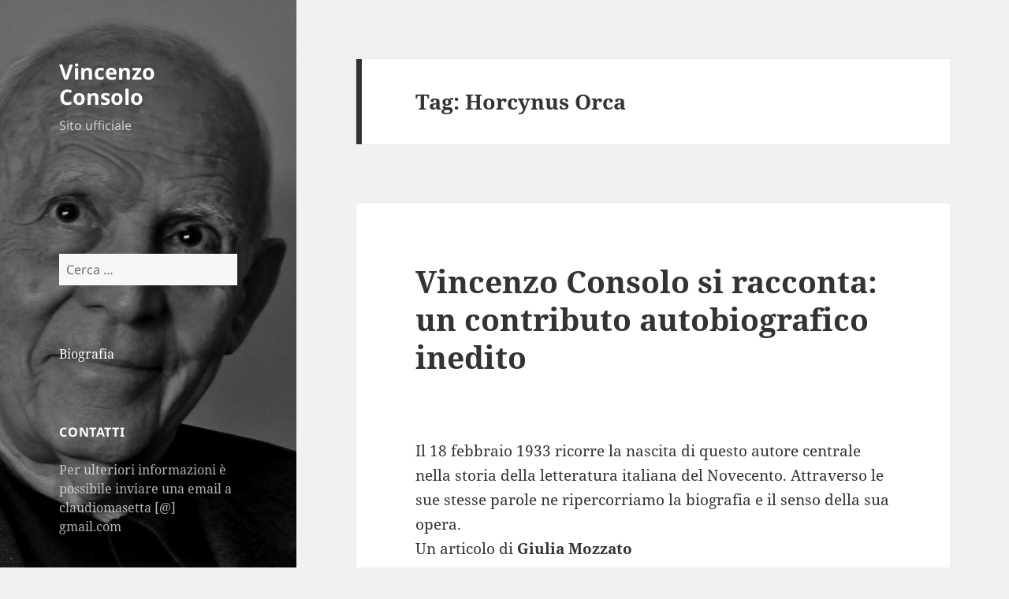

--- FILE ---
content_type: text/html; charset=UTF-8
request_url: https://vincenzoconsolo.it/?tag=horcynus-orca
body_size: 36866
content:
<!DOCTYPE html>
<html lang="it-IT" class="no-js">
<head>
	<meta charset="UTF-8">
	<meta name="viewport" content="width=device-width">
	<link rel="profile" href="https://gmpg.org/xfn/11">
	<link rel="pingback" href="https://vincenzoconsolo.it/xmlrpc.php">
	<script>(function(html){html.className = html.className.replace(/\bno-js\b/,'js')})(document.documentElement);</script>
<title>Horcynus Orca &#8211; Vincenzo Consolo</title>
<meta name='robots' content='max-image-preview:large' />
<link rel="alternate" type="application/rss+xml" title="Vincenzo Consolo &raquo; Feed" href="https://vincenzoconsolo.it/?feed=rss2" />
<link rel="alternate" type="application/rss+xml" title="Vincenzo Consolo &raquo; Feed dei commenti" href="https://vincenzoconsolo.it/?feed=comments-rss2" />
<link rel="alternate" type="application/rss+xml" title="Vincenzo Consolo &raquo; Horcynus Orca Feed del tag" href="https://vincenzoconsolo.it/?feed=rss2&#038;tag=horcynus-orca" />
<script>
window._wpemojiSettings = {"baseUrl":"https:\/\/s.w.org\/images\/core\/emoji\/15.0.3\/72x72\/","ext":".png","svgUrl":"https:\/\/s.w.org\/images\/core\/emoji\/15.0.3\/svg\/","svgExt":".svg","source":{"concatemoji":"https:\/\/vincenzoconsolo.it\/wp-includes\/js\/wp-emoji-release.min.js?ver=6.5.7"}};
/*! This file is auto-generated */
!function(i,n){var o,s,e;function c(e){try{var t={supportTests:e,timestamp:(new Date).valueOf()};sessionStorage.setItem(o,JSON.stringify(t))}catch(e){}}function p(e,t,n){e.clearRect(0,0,e.canvas.width,e.canvas.height),e.fillText(t,0,0);var t=new Uint32Array(e.getImageData(0,0,e.canvas.width,e.canvas.height).data),r=(e.clearRect(0,0,e.canvas.width,e.canvas.height),e.fillText(n,0,0),new Uint32Array(e.getImageData(0,0,e.canvas.width,e.canvas.height).data));return t.every(function(e,t){return e===r[t]})}function u(e,t,n){switch(t){case"flag":return n(e,"\ud83c\udff3\ufe0f\u200d\u26a7\ufe0f","\ud83c\udff3\ufe0f\u200b\u26a7\ufe0f")?!1:!n(e,"\ud83c\uddfa\ud83c\uddf3","\ud83c\uddfa\u200b\ud83c\uddf3")&&!n(e,"\ud83c\udff4\udb40\udc67\udb40\udc62\udb40\udc65\udb40\udc6e\udb40\udc67\udb40\udc7f","\ud83c\udff4\u200b\udb40\udc67\u200b\udb40\udc62\u200b\udb40\udc65\u200b\udb40\udc6e\u200b\udb40\udc67\u200b\udb40\udc7f");case"emoji":return!n(e,"\ud83d\udc26\u200d\u2b1b","\ud83d\udc26\u200b\u2b1b")}return!1}function f(e,t,n){var r="undefined"!=typeof WorkerGlobalScope&&self instanceof WorkerGlobalScope?new OffscreenCanvas(300,150):i.createElement("canvas"),a=r.getContext("2d",{willReadFrequently:!0}),o=(a.textBaseline="top",a.font="600 32px Arial",{});return e.forEach(function(e){o[e]=t(a,e,n)}),o}function t(e){var t=i.createElement("script");t.src=e,t.defer=!0,i.head.appendChild(t)}"undefined"!=typeof Promise&&(o="wpEmojiSettingsSupports",s=["flag","emoji"],n.supports={everything:!0,everythingExceptFlag:!0},e=new Promise(function(e){i.addEventListener("DOMContentLoaded",e,{once:!0})}),new Promise(function(t){var n=function(){try{var e=JSON.parse(sessionStorage.getItem(o));if("object"==typeof e&&"number"==typeof e.timestamp&&(new Date).valueOf()<e.timestamp+604800&&"object"==typeof e.supportTests)return e.supportTests}catch(e){}return null}();if(!n){if("undefined"!=typeof Worker&&"undefined"!=typeof OffscreenCanvas&&"undefined"!=typeof URL&&URL.createObjectURL&&"undefined"!=typeof Blob)try{var e="postMessage("+f.toString()+"("+[JSON.stringify(s),u.toString(),p.toString()].join(",")+"));",r=new Blob([e],{type:"text/javascript"}),a=new Worker(URL.createObjectURL(r),{name:"wpTestEmojiSupports"});return void(a.onmessage=function(e){c(n=e.data),a.terminate(),t(n)})}catch(e){}c(n=f(s,u,p))}t(n)}).then(function(e){for(var t in e)n.supports[t]=e[t],n.supports.everything=n.supports.everything&&n.supports[t],"flag"!==t&&(n.supports.everythingExceptFlag=n.supports.everythingExceptFlag&&n.supports[t]);n.supports.everythingExceptFlag=n.supports.everythingExceptFlag&&!n.supports.flag,n.DOMReady=!1,n.readyCallback=function(){n.DOMReady=!0}}).then(function(){return e}).then(function(){var e;n.supports.everything||(n.readyCallback(),(e=n.source||{}).concatemoji?t(e.concatemoji):e.wpemoji&&e.twemoji&&(t(e.twemoji),t(e.wpemoji)))}))}((window,document),window._wpemojiSettings);
</script>
<style id='wp-emoji-styles-inline-css'>

	img.wp-smiley, img.emoji {
		display: inline !important;
		border: none !important;
		box-shadow: none !important;
		height: 1em !important;
		width: 1em !important;
		margin: 0 0.07em !important;
		vertical-align: -0.1em !important;
		background: none !important;
		padding: 0 !important;
	}
</style>
<link rel='stylesheet' id='wp-block-library-css' href='https://vincenzoconsolo.it/wp-includes/css/dist/block-library/style.min.css?ver=6.5.7' media='all' />
<style id='wp-block-library-theme-inline-css'>
.wp-block-audio figcaption{color:#555;font-size:13px;text-align:center}.is-dark-theme .wp-block-audio figcaption{color:#ffffffa6}.wp-block-audio{margin:0 0 1em}.wp-block-code{border:1px solid #ccc;border-radius:4px;font-family:Menlo,Consolas,monaco,monospace;padding:.8em 1em}.wp-block-embed figcaption{color:#555;font-size:13px;text-align:center}.is-dark-theme .wp-block-embed figcaption{color:#ffffffa6}.wp-block-embed{margin:0 0 1em}.blocks-gallery-caption{color:#555;font-size:13px;text-align:center}.is-dark-theme .blocks-gallery-caption{color:#ffffffa6}.wp-block-image figcaption{color:#555;font-size:13px;text-align:center}.is-dark-theme .wp-block-image figcaption{color:#ffffffa6}.wp-block-image{margin:0 0 1em}.wp-block-pullquote{border-bottom:4px solid;border-top:4px solid;color:currentColor;margin-bottom:1.75em}.wp-block-pullquote cite,.wp-block-pullquote footer,.wp-block-pullquote__citation{color:currentColor;font-size:.8125em;font-style:normal;text-transform:uppercase}.wp-block-quote{border-left:.25em solid;margin:0 0 1.75em;padding-left:1em}.wp-block-quote cite,.wp-block-quote footer{color:currentColor;font-size:.8125em;font-style:normal;position:relative}.wp-block-quote.has-text-align-right{border-left:none;border-right:.25em solid;padding-left:0;padding-right:1em}.wp-block-quote.has-text-align-center{border:none;padding-left:0}.wp-block-quote.is-large,.wp-block-quote.is-style-large,.wp-block-quote.is-style-plain{border:none}.wp-block-search .wp-block-search__label{font-weight:700}.wp-block-search__button{border:1px solid #ccc;padding:.375em .625em}:where(.wp-block-group.has-background){padding:1.25em 2.375em}.wp-block-separator.has-css-opacity{opacity:.4}.wp-block-separator{border:none;border-bottom:2px solid;margin-left:auto;margin-right:auto}.wp-block-separator.has-alpha-channel-opacity{opacity:1}.wp-block-separator:not(.is-style-wide):not(.is-style-dots){width:100px}.wp-block-separator.has-background:not(.is-style-dots){border-bottom:none;height:1px}.wp-block-separator.has-background:not(.is-style-wide):not(.is-style-dots){height:2px}.wp-block-table{margin:0 0 1em}.wp-block-table td,.wp-block-table th{word-break:normal}.wp-block-table figcaption{color:#555;font-size:13px;text-align:center}.is-dark-theme .wp-block-table figcaption{color:#ffffffa6}.wp-block-video figcaption{color:#555;font-size:13px;text-align:center}.is-dark-theme .wp-block-video figcaption{color:#ffffffa6}.wp-block-video{margin:0 0 1em}.wp-block-template-part.has-background{margin-bottom:0;margin-top:0;padding:1.25em 2.375em}
</style>
<style id='classic-theme-styles-inline-css'>
/*! This file is auto-generated */
.wp-block-button__link{color:#fff;background-color:#32373c;border-radius:9999px;box-shadow:none;text-decoration:none;padding:calc(.667em + 2px) calc(1.333em + 2px);font-size:1.125em}.wp-block-file__button{background:#32373c;color:#fff;text-decoration:none}
</style>
<style id='global-styles-inline-css'>
body{--wp--preset--color--black: #000000;--wp--preset--color--cyan-bluish-gray: #abb8c3;--wp--preset--color--white: #fff;--wp--preset--color--pale-pink: #f78da7;--wp--preset--color--vivid-red: #cf2e2e;--wp--preset--color--luminous-vivid-orange: #ff6900;--wp--preset--color--luminous-vivid-amber: #fcb900;--wp--preset--color--light-green-cyan: #7bdcb5;--wp--preset--color--vivid-green-cyan: #00d084;--wp--preset--color--pale-cyan-blue: #8ed1fc;--wp--preset--color--vivid-cyan-blue: #0693e3;--wp--preset--color--vivid-purple: #9b51e0;--wp--preset--color--dark-gray: #111;--wp--preset--color--light-gray: #f1f1f1;--wp--preset--color--yellow: #f4ca16;--wp--preset--color--dark-brown: #352712;--wp--preset--color--medium-pink: #e53b51;--wp--preset--color--light-pink: #ffe5d1;--wp--preset--color--dark-purple: #2e2256;--wp--preset--color--purple: #674970;--wp--preset--color--blue-gray: #22313f;--wp--preset--color--bright-blue: #55c3dc;--wp--preset--color--light-blue: #e9f2f9;--wp--preset--gradient--vivid-cyan-blue-to-vivid-purple: linear-gradient(135deg,rgba(6,147,227,1) 0%,rgb(155,81,224) 100%);--wp--preset--gradient--light-green-cyan-to-vivid-green-cyan: linear-gradient(135deg,rgb(122,220,180) 0%,rgb(0,208,130) 100%);--wp--preset--gradient--luminous-vivid-amber-to-luminous-vivid-orange: linear-gradient(135deg,rgba(252,185,0,1) 0%,rgba(255,105,0,1) 100%);--wp--preset--gradient--luminous-vivid-orange-to-vivid-red: linear-gradient(135deg,rgba(255,105,0,1) 0%,rgb(207,46,46) 100%);--wp--preset--gradient--very-light-gray-to-cyan-bluish-gray: linear-gradient(135deg,rgb(238,238,238) 0%,rgb(169,184,195) 100%);--wp--preset--gradient--cool-to-warm-spectrum: linear-gradient(135deg,rgb(74,234,220) 0%,rgb(151,120,209) 20%,rgb(207,42,186) 40%,rgb(238,44,130) 60%,rgb(251,105,98) 80%,rgb(254,248,76) 100%);--wp--preset--gradient--blush-light-purple: linear-gradient(135deg,rgb(255,206,236) 0%,rgb(152,150,240) 100%);--wp--preset--gradient--blush-bordeaux: linear-gradient(135deg,rgb(254,205,165) 0%,rgb(254,45,45) 50%,rgb(107,0,62) 100%);--wp--preset--gradient--luminous-dusk: linear-gradient(135deg,rgb(255,203,112) 0%,rgb(199,81,192) 50%,rgb(65,88,208) 100%);--wp--preset--gradient--pale-ocean: linear-gradient(135deg,rgb(255,245,203) 0%,rgb(182,227,212) 50%,rgb(51,167,181) 100%);--wp--preset--gradient--electric-grass: linear-gradient(135deg,rgb(202,248,128) 0%,rgb(113,206,126) 100%);--wp--preset--gradient--midnight: linear-gradient(135deg,rgb(2,3,129) 0%,rgb(40,116,252) 100%);--wp--preset--gradient--dark-gray-gradient-gradient: linear-gradient(90deg, rgba(17,17,17,1) 0%, rgba(42,42,42,1) 100%);--wp--preset--gradient--light-gray-gradient: linear-gradient(90deg, rgba(241,241,241,1) 0%, rgba(215,215,215,1) 100%);--wp--preset--gradient--white-gradient: linear-gradient(90deg, rgba(255,255,255,1) 0%, rgba(230,230,230,1) 100%);--wp--preset--gradient--yellow-gradient: linear-gradient(90deg, rgba(244,202,22,1) 0%, rgba(205,168,10,1) 100%);--wp--preset--gradient--dark-brown-gradient: linear-gradient(90deg, rgba(53,39,18,1) 0%, rgba(91,67,31,1) 100%);--wp--preset--gradient--medium-pink-gradient: linear-gradient(90deg, rgba(229,59,81,1) 0%, rgba(209,28,51,1) 100%);--wp--preset--gradient--light-pink-gradient: linear-gradient(90deg, rgba(255,229,209,1) 0%, rgba(255,200,158,1) 100%);--wp--preset--gradient--dark-purple-gradient: linear-gradient(90deg, rgba(46,34,86,1) 0%, rgba(66,48,123,1) 100%);--wp--preset--gradient--purple-gradient: linear-gradient(90deg, rgba(103,73,112,1) 0%, rgba(131,93,143,1) 100%);--wp--preset--gradient--blue-gray-gradient: linear-gradient(90deg, rgba(34,49,63,1) 0%, rgba(52,75,96,1) 100%);--wp--preset--gradient--bright-blue-gradient: linear-gradient(90deg, rgba(85,195,220,1) 0%, rgba(43,180,211,1) 100%);--wp--preset--gradient--light-blue-gradient: linear-gradient(90deg, rgba(233,242,249,1) 0%, rgba(193,218,238,1) 100%);--wp--preset--font-size--small: 13px;--wp--preset--font-size--medium: 20px;--wp--preset--font-size--large: 36px;--wp--preset--font-size--x-large: 42px;--wp--preset--spacing--20: 0.44rem;--wp--preset--spacing--30: 0.67rem;--wp--preset--spacing--40: 1rem;--wp--preset--spacing--50: 1.5rem;--wp--preset--spacing--60: 2.25rem;--wp--preset--spacing--70: 3.38rem;--wp--preset--spacing--80: 5.06rem;--wp--preset--shadow--natural: 6px 6px 9px rgba(0, 0, 0, 0.2);--wp--preset--shadow--deep: 12px 12px 50px rgba(0, 0, 0, 0.4);--wp--preset--shadow--sharp: 6px 6px 0px rgba(0, 0, 0, 0.2);--wp--preset--shadow--outlined: 6px 6px 0px -3px rgba(255, 255, 255, 1), 6px 6px rgba(0, 0, 0, 1);--wp--preset--shadow--crisp: 6px 6px 0px rgba(0, 0, 0, 1);}:where(.is-layout-flex){gap: 0.5em;}:where(.is-layout-grid){gap: 0.5em;}body .is-layout-flex{display: flex;}body .is-layout-flex{flex-wrap: wrap;align-items: center;}body .is-layout-flex > *{margin: 0;}body .is-layout-grid{display: grid;}body .is-layout-grid > *{margin: 0;}:where(.wp-block-columns.is-layout-flex){gap: 2em;}:where(.wp-block-columns.is-layout-grid){gap: 2em;}:where(.wp-block-post-template.is-layout-flex){gap: 1.25em;}:where(.wp-block-post-template.is-layout-grid){gap: 1.25em;}.has-black-color{color: var(--wp--preset--color--black) !important;}.has-cyan-bluish-gray-color{color: var(--wp--preset--color--cyan-bluish-gray) !important;}.has-white-color{color: var(--wp--preset--color--white) !important;}.has-pale-pink-color{color: var(--wp--preset--color--pale-pink) !important;}.has-vivid-red-color{color: var(--wp--preset--color--vivid-red) !important;}.has-luminous-vivid-orange-color{color: var(--wp--preset--color--luminous-vivid-orange) !important;}.has-luminous-vivid-amber-color{color: var(--wp--preset--color--luminous-vivid-amber) !important;}.has-light-green-cyan-color{color: var(--wp--preset--color--light-green-cyan) !important;}.has-vivid-green-cyan-color{color: var(--wp--preset--color--vivid-green-cyan) !important;}.has-pale-cyan-blue-color{color: var(--wp--preset--color--pale-cyan-blue) !important;}.has-vivid-cyan-blue-color{color: var(--wp--preset--color--vivid-cyan-blue) !important;}.has-vivid-purple-color{color: var(--wp--preset--color--vivid-purple) !important;}.has-black-background-color{background-color: var(--wp--preset--color--black) !important;}.has-cyan-bluish-gray-background-color{background-color: var(--wp--preset--color--cyan-bluish-gray) !important;}.has-white-background-color{background-color: var(--wp--preset--color--white) !important;}.has-pale-pink-background-color{background-color: var(--wp--preset--color--pale-pink) !important;}.has-vivid-red-background-color{background-color: var(--wp--preset--color--vivid-red) !important;}.has-luminous-vivid-orange-background-color{background-color: var(--wp--preset--color--luminous-vivid-orange) !important;}.has-luminous-vivid-amber-background-color{background-color: var(--wp--preset--color--luminous-vivid-amber) !important;}.has-light-green-cyan-background-color{background-color: var(--wp--preset--color--light-green-cyan) !important;}.has-vivid-green-cyan-background-color{background-color: var(--wp--preset--color--vivid-green-cyan) !important;}.has-pale-cyan-blue-background-color{background-color: var(--wp--preset--color--pale-cyan-blue) !important;}.has-vivid-cyan-blue-background-color{background-color: var(--wp--preset--color--vivid-cyan-blue) !important;}.has-vivid-purple-background-color{background-color: var(--wp--preset--color--vivid-purple) !important;}.has-black-border-color{border-color: var(--wp--preset--color--black) !important;}.has-cyan-bluish-gray-border-color{border-color: var(--wp--preset--color--cyan-bluish-gray) !important;}.has-white-border-color{border-color: var(--wp--preset--color--white) !important;}.has-pale-pink-border-color{border-color: var(--wp--preset--color--pale-pink) !important;}.has-vivid-red-border-color{border-color: var(--wp--preset--color--vivid-red) !important;}.has-luminous-vivid-orange-border-color{border-color: var(--wp--preset--color--luminous-vivid-orange) !important;}.has-luminous-vivid-amber-border-color{border-color: var(--wp--preset--color--luminous-vivid-amber) !important;}.has-light-green-cyan-border-color{border-color: var(--wp--preset--color--light-green-cyan) !important;}.has-vivid-green-cyan-border-color{border-color: var(--wp--preset--color--vivid-green-cyan) !important;}.has-pale-cyan-blue-border-color{border-color: var(--wp--preset--color--pale-cyan-blue) !important;}.has-vivid-cyan-blue-border-color{border-color: var(--wp--preset--color--vivid-cyan-blue) !important;}.has-vivid-purple-border-color{border-color: var(--wp--preset--color--vivid-purple) !important;}.has-vivid-cyan-blue-to-vivid-purple-gradient-background{background: var(--wp--preset--gradient--vivid-cyan-blue-to-vivid-purple) !important;}.has-light-green-cyan-to-vivid-green-cyan-gradient-background{background: var(--wp--preset--gradient--light-green-cyan-to-vivid-green-cyan) !important;}.has-luminous-vivid-amber-to-luminous-vivid-orange-gradient-background{background: var(--wp--preset--gradient--luminous-vivid-amber-to-luminous-vivid-orange) !important;}.has-luminous-vivid-orange-to-vivid-red-gradient-background{background: var(--wp--preset--gradient--luminous-vivid-orange-to-vivid-red) !important;}.has-very-light-gray-to-cyan-bluish-gray-gradient-background{background: var(--wp--preset--gradient--very-light-gray-to-cyan-bluish-gray) !important;}.has-cool-to-warm-spectrum-gradient-background{background: var(--wp--preset--gradient--cool-to-warm-spectrum) !important;}.has-blush-light-purple-gradient-background{background: var(--wp--preset--gradient--blush-light-purple) !important;}.has-blush-bordeaux-gradient-background{background: var(--wp--preset--gradient--blush-bordeaux) !important;}.has-luminous-dusk-gradient-background{background: var(--wp--preset--gradient--luminous-dusk) !important;}.has-pale-ocean-gradient-background{background: var(--wp--preset--gradient--pale-ocean) !important;}.has-electric-grass-gradient-background{background: var(--wp--preset--gradient--electric-grass) !important;}.has-midnight-gradient-background{background: var(--wp--preset--gradient--midnight) !important;}.has-small-font-size{font-size: var(--wp--preset--font-size--small) !important;}.has-medium-font-size{font-size: var(--wp--preset--font-size--medium) !important;}.has-large-font-size{font-size: var(--wp--preset--font-size--large) !important;}.has-x-large-font-size{font-size: var(--wp--preset--font-size--x-large) !important;}
.wp-block-navigation a:where(:not(.wp-element-button)){color: inherit;}
:where(.wp-block-post-template.is-layout-flex){gap: 1.25em;}:where(.wp-block-post-template.is-layout-grid){gap: 1.25em;}
:where(.wp-block-columns.is-layout-flex){gap: 2em;}:where(.wp-block-columns.is-layout-grid){gap: 2em;}
.wp-block-pullquote{font-size: 1.5em;line-height: 1.6;}
</style>
<link rel='stylesheet' id='titan-adminbar-styles-css' href='https://vincenzoconsolo.it/wp-content/plugins/anti-spam/assets/css/admin-bar.css?ver=7.3.5' media='all' />
<link rel='stylesheet' id='twentyfifteen-fonts-css' href='https://vincenzoconsolo.it/wp-content/themes/twentyfifteen/assets/fonts/noto-sans-plus-noto-serif-plus-inconsolata.css?ver=20230328' media='all' />
<link rel='stylesheet' id='genericons-css' href='https://vincenzoconsolo.it/wp-content/themes/twentyfifteen/genericons/genericons.css?ver=20201026' media='all' />
<link rel='stylesheet' id='twentyfifteen-style-css' href='https://vincenzoconsolo.it/wp-content/themes/twentyfifteen/style.css?ver=20240402' media='all' />
<style id='twentyfifteen-style-inline-css'>

		/* Custom Sidebar Text Color */
		.site-title a,
		.site-description,
		.secondary-toggle:before {
			color: #ffffff;
		}

		.site-title a:hover,
		.site-title a:focus {
			color: rgba( 255, 255, 255, 0.7);
		}

		.secondary-toggle {
			border-color: rgba( 255, 255, 255, 0.1);
		}

		.secondary-toggle:hover,
		.secondary-toggle:focus {
			border-color: rgba( 255, 255, 255, 0.3);
		}

		.site-title a {
			outline-color: rgba( 255, 255, 255, 0.3);
		}

		@media screen and (min-width: 59.6875em) {
			.secondary a,
			.dropdown-toggle:after,
			.widget-title,
			.widget blockquote cite,
			.widget blockquote small {
				color: #ffffff;
			}

			.widget button,
			.widget input[type="button"],
			.widget input[type="reset"],
			.widget input[type="submit"],
			.widget_calendar tbody a {
				background-color: #ffffff;
			}

			.textwidget a {
				border-color: #ffffff;
			}

			.secondary a:hover,
			.secondary a:focus,
			.main-navigation .menu-item-description,
			.widget,
			.widget blockquote,
			.widget .wp-caption-text,
			.widget .gallery-caption {
				color: rgba( 255, 255, 255, 0.7);
			}

			.widget button:hover,
			.widget button:focus,
			.widget input[type="button"]:hover,
			.widget input[type="button"]:focus,
			.widget input[type="reset"]:hover,
			.widget input[type="reset"]:focus,
			.widget input[type="submit"]:hover,
			.widget input[type="submit"]:focus,
			.widget_calendar tbody a:hover,
			.widget_calendar tbody a:focus {
				background-color: rgba( 255, 255, 255, 0.7);
			}

			.widget blockquote {
				border-color: rgba( 255, 255, 255, 0.7);
			}

			.main-navigation ul,
			.main-navigation li,
			.secondary-toggle,
			.widget input,
			.widget textarea,
			.widget table,
			.widget th,
			.widget td,
			.widget pre,
			.widget li,
			.widget_categories .children,
			.widget_nav_menu .sub-menu,
			.widget_pages .children,
			.widget abbr[title] {
				border-color: rgba( 255, 255, 255, 0.1);
			}

			.dropdown-toggle:hover,
			.dropdown-toggle:focus,
			.widget hr {
				background-color: rgba( 255, 255, 255, 0.1);
			}

			.widget input:focus,
			.widget textarea:focus {
				border-color: rgba( 255, 255, 255, 0.3);
			}

			.sidebar a:focus,
			.dropdown-toggle:focus {
				outline-color: rgba( 255, 255, 255, 0.3);
			}
		}
	
</style>
<link rel='stylesheet' id='twentyfifteen-block-style-css' href='https://vincenzoconsolo.it/wp-content/themes/twentyfifteen/css/blocks.css?ver=20240210' media='all' />
<script src="https://vincenzoconsolo.it/wp-includes/js/jquery/jquery.min.js?ver=3.7.1" id="jquery-core-js"></script>
<script src="https://vincenzoconsolo.it/wp-includes/js/jquery/jquery-migrate.min.js?ver=3.4.1" id="jquery-migrate-js"></script>
<script src="https://vincenzoconsolo.it/wp-content/plugins/flowpaper-lite-pdf-flipbook/assets/lity/lity.min.js" id="lity-js-js"></script>
<script id="twentyfifteen-script-js-extra">
var screenReaderText = {"expand":"<span class=\"screen-reader-text\">apri i men\u00f9 child<\/span>","collapse":"<span class=\"screen-reader-text\">chiudi i men\u00f9 child<\/span>"};
</script>
<script src="https://vincenzoconsolo.it/wp-content/themes/twentyfifteen/js/functions.js?ver=20221101" id="twentyfifteen-script-js" defer data-wp-strategy="defer"></script>
<link rel="https://api.w.org/" href="https://vincenzoconsolo.it/index.php?rest_route=/" /><link rel="alternate" type="application/json" href="https://vincenzoconsolo.it/index.php?rest_route=/wp/v2/tags/1513" /><link rel="EditURI" type="application/rsd+xml" title="RSD" href="https://vincenzoconsolo.it/xmlrpc.php?rsd" />
<meta name="generator" content="WordPress 6.5.7" />
		<style type="text/css" id="twentyfifteen-header-css">
				.site-header {

			/*
			 * No shorthand so the Customizer can override individual properties.
			 * @see https://core.trac.wordpress.org/ticket/31460
			 */
			background-image: url(https://vincenzoconsolo.it/wp-content/uploads/2015/06/cropped-senza-titolo-0877-2.jpg);
			background-repeat: no-repeat;
			background-position: 50% 50%;
			-webkit-background-size: cover;
			-moz-background-size:    cover;
			-o-background-size:      cover;
			background-size:         cover;
		}

		@media screen and (min-width: 59.6875em) {
			body:before {

				/*
				 * No shorthand so the Customizer can override individual properties.
				 * @see https://core.trac.wordpress.org/ticket/31460
				 */
				background-image: url(https://vincenzoconsolo.it/wp-content/uploads/2015/06/cropped-senza-titolo-0877-2.jpg);
				background-repeat: no-repeat;
				background-position: 100% 50%;
				-webkit-background-size: cover;
				-moz-background-size:    cover;
				-o-background-size:      cover;
				background-size:         cover;
				border-right: 0;
			}

			.site-header {
				background: transparent;
			}
		}
				</style>
		</head>

<body class="archive tag tag-horcynus-orca tag-1513 wp-embed-responsive">
<div id="page" class="hfeed site">
	<a class="skip-link screen-reader-text" href="#content">
		Vai al contenuto	</a>

	<div id="sidebar" class="sidebar">
		<header id="masthead" class="site-header">
			<div class="site-branding">
										<p class="site-title"><a href="https://vincenzoconsolo.it/" rel="home">Vincenzo Consolo</a></p>
												<p class="site-description">Sito ufficiale</p>
										<button class="secondary-toggle">Menu e widget</button>
			</div><!-- .site-branding -->
		</header><!-- .site-header -->

			<div id="secondary" class="secondary">

		
		
					<div id="widget-area" class="widget-area" role="complementary">
				<aside id="text-2" class="widget widget_text">			<div class="textwidget">









</div>
		</aside><aside id="search-2" class="widget widget_search"><form role="search" method="get" class="search-form" action="https://vincenzoconsolo.it/">
				<label>
					<span class="screen-reader-text">Ricerca per:</span>
					<input type="search" class="search-field" placeholder="Cerca &hellip;" value="" name="s" />
				</label>
				<input type="submit" class="search-submit screen-reader-text" value="Cerca" />
			</form></aside><aside id="pages-2" class="widget widget_pages"><h2 class="widget-title"> </h2><nav aria-label="Pagine">
			<ul>
				<li class="page_item page-item-2"><a href="https://vincenzoconsolo.it/?page_id=2">Biografia</a></li>
			</ul>

			</nav></aside><aside id="text-3" class="widget widget_text"><h2 class="widget-title">Contatti</h2>			<div class="textwidget"><p>Per ulteriori informazioni è possibile inviare una email a claudiomasetta [@] gmail.com</p>
</div>
		</aside>
		<aside id="recent-posts-2" class="widget widget_recent_entries">
		<h2 class="widget-title">Articoli recenti</h2><nav aria-label="Articoli recenti">
		<ul>
											<li>
					<a href="https://vincenzoconsolo.it/?p=3828">L’illusione delle onde, la speranza dell’orizzonte: Consolo e la vita come naufragio</a>
									</li>
											<li>
					<a href="https://vincenzoconsolo.it/?p=3818">Metamorfosi di un racconto poco noto di Vincenzo Consolo</a>
									</li>
											<li>
					<a href="https://vincenzoconsolo.it/?p=3792">Vincenzo Consolo, Il sè e l&#8217;altro.</a>
									</li>
											<li>
					<a href="https://vincenzoconsolo.it/?p=3781">Pensando ai Nebrodi di Consolo (e non solo)</a>
									</li>
											<li>
					<a href="https://vincenzoconsolo.it/?p=3748">Scrittori di Sicilia: una memoria un po&#8217; smemorata</a>
									</li>
					</ul>

		</nav></aside><aside id="archives-2" class="widget widget_archive"><h2 class="widget-title">Archivi</h2><nav aria-label="Archivi">
			<ul>
					<li><a href='https://vincenzoconsolo.it/?m=202511'>Novembre 2025</a></li>
	<li><a href='https://vincenzoconsolo.it/?m=202510'>Ottobre 2025</a></li>
	<li><a href='https://vincenzoconsolo.it/?m=202509'>Settembre 2025</a></li>
	<li><a href='https://vincenzoconsolo.it/?m=202506'>Giugno 2025</a></li>
	<li><a href='https://vincenzoconsolo.it/?m=202505'>Maggio 2025</a></li>
	<li><a href='https://vincenzoconsolo.it/?m=202502'>Febbraio 2025</a></li>
	<li><a href='https://vincenzoconsolo.it/?m=202501'>Gennaio 2025</a></li>
	<li><a href='https://vincenzoconsolo.it/?m=202412'>Dicembre 2024</a></li>
	<li><a href='https://vincenzoconsolo.it/?m=202410'>Ottobre 2024</a></li>
	<li><a href='https://vincenzoconsolo.it/?m=202407'>Luglio 2024</a></li>
	<li><a href='https://vincenzoconsolo.it/?m=202405'>Maggio 2024</a></li>
	<li><a href='https://vincenzoconsolo.it/?m=202403'>Marzo 2024</a></li>
	<li><a href='https://vincenzoconsolo.it/?m=202402'>Febbraio 2024</a></li>
	<li><a href='https://vincenzoconsolo.it/?m=202401'>Gennaio 2024</a></li>
	<li><a href='https://vincenzoconsolo.it/?m=202311'>Novembre 2023</a></li>
	<li><a href='https://vincenzoconsolo.it/?m=202310'>Ottobre 2023</a></li>
	<li><a href='https://vincenzoconsolo.it/?m=202309'>Settembre 2023</a></li>
	<li><a href='https://vincenzoconsolo.it/?m=202308'>Agosto 2023</a></li>
	<li><a href='https://vincenzoconsolo.it/?m=202307'>Luglio 2023</a></li>
	<li><a href='https://vincenzoconsolo.it/?m=202306'>Giugno 2023</a></li>
	<li><a href='https://vincenzoconsolo.it/?m=202302'>Febbraio 2023</a></li>
	<li><a href='https://vincenzoconsolo.it/?m=202210'>Ottobre 2022</a></li>
	<li><a href='https://vincenzoconsolo.it/?m=202209'>Settembre 2022</a></li>
	<li><a href='https://vincenzoconsolo.it/?m=202208'>Agosto 2022</a></li>
	<li><a href='https://vincenzoconsolo.it/?m=202207'>Luglio 2022</a></li>
	<li><a href='https://vincenzoconsolo.it/?m=202206'>Giugno 2022</a></li>
	<li><a href='https://vincenzoconsolo.it/?m=202203'>Marzo 2022</a></li>
	<li><a href='https://vincenzoconsolo.it/?m=202202'>Febbraio 2022</a></li>
	<li><a href='https://vincenzoconsolo.it/?m=202201'>Gennaio 2022</a></li>
	<li><a href='https://vincenzoconsolo.it/?m=202112'>Dicembre 2021</a></li>
	<li><a href='https://vincenzoconsolo.it/?m=202111'>Novembre 2021</a></li>
	<li><a href='https://vincenzoconsolo.it/?m=202110'>Ottobre 2021</a></li>
	<li><a href='https://vincenzoconsolo.it/?m=202108'>Agosto 2021</a></li>
	<li><a href='https://vincenzoconsolo.it/?m=202107'>Luglio 2021</a></li>
	<li><a href='https://vincenzoconsolo.it/?m=202106'>Giugno 2021</a></li>
	<li><a href='https://vincenzoconsolo.it/?m=202105'>Maggio 2021</a></li>
	<li><a href='https://vincenzoconsolo.it/?m=202103'>Marzo 2021</a></li>
	<li><a href='https://vincenzoconsolo.it/?m=202102'>Febbraio 2021</a></li>
	<li><a href='https://vincenzoconsolo.it/?m=202101'>Gennaio 2021</a></li>
	<li><a href='https://vincenzoconsolo.it/?m=202012'>Dicembre 2020</a></li>
	<li><a href='https://vincenzoconsolo.it/?m=202011'>Novembre 2020</a></li>
	<li><a href='https://vincenzoconsolo.it/?m=202009'>Settembre 2020</a></li>
	<li><a href='https://vincenzoconsolo.it/?m=202008'>Agosto 2020</a></li>
	<li><a href='https://vincenzoconsolo.it/?m=202006'>Giugno 2020</a></li>
	<li><a href='https://vincenzoconsolo.it/?m=202005'>Maggio 2020</a></li>
	<li><a href='https://vincenzoconsolo.it/?m=202003'>Marzo 2020</a></li>
	<li><a href='https://vincenzoconsolo.it/?m=202002'>Febbraio 2020</a></li>
	<li><a href='https://vincenzoconsolo.it/?m=202001'>Gennaio 2020</a></li>
	<li><a href='https://vincenzoconsolo.it/?m=201911'>Novembre 2019</a></li>
	<li><a href='https://vincenzoconsolo.it/?m=201910'>Ottobre 2019</a></li>
	<li><a href='https://vincenzoconsolo.it/?m=201909'>Settembre 2019</a></li>
	<li><a href='https://vincenzoconsolo.it/?m=201908'>Agosto 2019</a></li>
	<li><a href='https://vincenzoconsolo.it/?m=201907'>Luglio 2019</a></li>
	<li><a href='https://vincenzoconsolo.it/?m=201906'>Giugno 2019</a></li>
	<li><a href='https://vincenzoconsolo.it/?m=201904'>Aprile 2019</a></li>
	<li><a href='https://vincenzoconsolo.it/?m=201903'>Marzo 2019</a></li>
	<li><a href='https://vincenzoconsolo.it/?m=201901'>Gennaio 2019</a></li>
	<li><a href='https://vincenzoconsolo.it/?m=201812'>Dicembre 2018</a></li>
	<li><a href='https://vincenzoconsolo.it/?m=201811'>Novembre 2018</a></li>
	<li><a href='https://vincenzoconsolo.it/?m=201810'>Ottobre 2018</a></li>
	<li><a href='https://vincenzoconsolo.it/?m=201809'>Settembre 2018</a></li>
	<li><a href='https://vincenzoconsolo.it/?m=201808'>Agosto 2018</a></li>
	<li><a href='https://vincenzoconsolo.it/?m=201807'>Luglio 2018</a></li>
	<li><a href='https://vincenzoconsolo.it/?m=201805'>Maggio 2018</a></li>
	<li><a href='https://vincenzoconsolo.it/?m=201804'>Aprile 2018</a></li>
	<li><a href='https://vincenzoconsolo.it/?m=201803'>Marzo 2018</a></li>
	<li><a href='https://vincenzoconsolo.it/?m=201802'>Febbraio 2018</a></li>
	<li><a href='https://vincenzoconsolo.it/?m=201801'>Gennaio 2018</a></li>
	<li><a href='https://vincenzoconsolo.it/?m=201711'>Novembre 2017</a></li>
	<li><a href='https://vincenzoconsolo.it/?m=201710'>Ottobre 2017</a></li>
	<li><a href='https://vincenzoconsolo.it/?m=201709'>Settembre 2017</a></li>
	<li><a href='https://vincenzoconsolo.it/?m=201707'>Luglio 2017</a></li>
	<li><a href='https://vincenzoconsolo.it/?m=201706'>Giugno 2017</a></li>
	<li><a href='https://vincenzoconsolo.it/?m=201705'>Maggio 2017</a></li>
	<li><a href='https://vincenzoconsolo.it/?m=201703'>Marzo 2017</a></li>
	<li><a href='https://vincenzoconsolo.it/?m=201702'>Febbraio 2017</a></li>
	<li><a href='https://vincenzoconsolo.it/?m=201701'>Gennaio 2017</a></li>
	<li><a href='https://vincenzoconsolo.it/?m=201612'>Dicembre 2016</a></li>
	<li><a href='https://vincenzoconsolo.it/?m=201611'>Novembre 2016</a></li>
	<li><a href='https://vincenzoconsolo.it/?m=201610'>Ottobre 2016</a></li>
	<li><a href='https://vincenzoconsolo.it/?m=201609'>Settembre 2016</a></li>
	<li><a href='https://vincenzoconsolo.it/?m=201607'>Luglio 2016</a></li>
	<li><a href='https://vincenzoconsolo.it/?m=201606'>Giugno 2016</a></li>
	<li><a href='https://vincenzoconsolo.it/?m=201605'>Maggio 2016</a></li>
	<li><a href='https://vincenzoconsolo.it/?m=201604'>Aprile 2016</a></li>
	<li><a href='https://vincenzoconsolo.it/?m=201603'>Marzo 2016</a></li>
	<li><a href='https://vincenzoconsolo.it/?m=201602'>Febbraio 2016</a></li>
	<li><a href='https://vincenzoconsolo.it/?m=201601'>Gennaio 2016</a></li>
	<li><a href='https://vincenzoconsolo.it/?m=201512'>Dicembre 2015</a></li>
	<li><a href='https://vincenzoconsolo.it/?m=201511'>Novembre 2015</a></li>
	<li><a href='https://vincenzoconsolo.it/?m=201510'>Ottobre 2015</a></li>
	<li><a href='https://vincenzoconsolo.it/?m=201509'>Settembre 2015</a></li>
	<li><a href='https://vincenzoconsolo.it/?m=201508'>Agosto 2015</a></li>
	<li><a href='https://vincenzoconsolo.it/?m=201507'>Luglio 2015</a></li>
	<li><a href='https://vincenzoconsolo.it/?m=201506'>Giugno 2015</a></li>
	<li><a href='https://vincenzoconsolo.it/?m=201505'>Maggio 2015</a></li>
	<li><a href='https://vincenzoconsolo.it/?m=201504'>Aprile 2015</a></li>
	<li><a href='https://vincenzoconsolo.it/?m=201503'>Marzo 2015</a></li>
	<li><a href='https://vincenzoconsolo.it/?m=201502'>Febbraio 2015</a></li>
	<li><a href='https://vincenzoconsolo.it/?m=201501'>Gennaio 2015</a></li>
	<li><a href='https://vincenzoconsolo.it/?m=201412'>Dicembre 2014</a></li>
	<li><a href='https://vincenzoconsolo.it/?m=201411'>Novembre 2014</a></li>
	<li><a href='https://vincenzoconsolo.it/?m=201410'>Ottobre 2014</a></li>
	<li><a href='https://vincenzoconsolo.it/?m=201408'>Agosto 2014</a></li>
	<li><a href='https://vincenzoconsolo.it/?m=201405'>Maggio 2014</a></li>
	<li><a href='https://vincenzoconsolo.it/?m=201404'>Aprile 2014</a></li>
	<li><a href='https://vincenzoconsolo.it/?m=201402'>Febbraio 2014</a></li>
	<li><a href='https://vincenzoconsolo.it/?m=201401'>Gennaio 2014</a></li>
	<li><a href='https://vincenzoconsolo.it/?m=201309'>Settembre 2013</a></li>
	<li><a href='https://vincenzoconsolo.it/?m=201305'>Maggio 2013</a></li>
	<li><a href='https://vincenzoconsolo.it/?m=201304'>Aprile 2013</a></li>
	<li><a href='https://vincenzoconsolo.it/?m=201303'>Marzo 2013</a></li>
	<li><a href='https://vincenzoconsolo.it/?m=201301'>Gennaio 2013</a></li>
	<li><a href='https://vincenzoconsolo.it/?m=201212'>Dicembre 2012</a></li>
	<li><a href='https://vincenzoconsolo.it/?m=201211'>Novembre 2012</a></li>
	<li><a href='https://vincenzoconsolo.it/?m=201209'>Settembre 2012</a></li>
	<li><a href='https://vincenzoconsolo.it/?m=201208'>Agosto 2012</a></li>
	<li><a href='https://vincenzoconsolo.it/?m=201206'>Giugno 2012</a></li>
	<li><a href='https://vincenzoconsolo.it/?m=201204'>Aprile 2012</a></li>
	<li><a href='https://vincenzoconsolo.it/?m=201203'>Marzo 2012</a></li>
	<li><a href='https://vincenzoconsolo.it/?m=201202'>Febbraio 2012</a></li>
	<li><a href='https://vincenzoconsolo.it/?m=201201'>Gennaio 2012</a></li>
	<li><a href='https://vincenzoconsolo.it/?m=201112'>Dicembre 2011</a></li>
	<li><a href='https://vincenzoconsolo.it/?m=201108'>Agosto 2011</a></li>
	<li><a href='https://vincenzoconsolo.it/?m=201106'>Giugno 2011</a></li>
	<li><a href='https://vincenzoconsolo.it/?m=201105'>Maggio 2011</a></li>
	<li><a href='https://vincenzoconsolo.it/?m=201103'>Marzo 2011</a></li>
	<li><a href='https://vincenzoconsolo.it/?m=201102'>Febbraio 2011</a></li>
	<li><a href='https://vincenzoconsolo.it/?m=201012'>Dicembre 2010</a></li>
	<li><a href='https://vincenzoconsolo.it/?m=201011'>Novembre 2010</a></li>
	<li><a href='https://vincenzoconsolo.it/?m=201010'>Ottobre 2010</a></li>
	<li><a href='https://vincenzoconsolo.it/?m=201009'>Settembre 2010</a></li>
	<li><a href='https://vincenzoconsolo.it/?m=201006'>Giugno 2010</a></li>
	<li><a href='https://vincenzoconsolo.it/?m=201003'>Marzo 2010</a></li>
	<li><a href='https://vincenzoconsolo.it/?m=201001'>Gennaio 2010</a></li>
	<li><a href='https://vincenzoconsolo.it/?m=200911'>Novembre 2009</a></li>
	<li><a href='https://vincenzoconsolo.it/?m=200908'>Agosto 2009</a></li>
	<li><a href='https://vincenzoconsolo.it/?m=200907'>Luglio 2009</a></li>
	<li><a href='https://vincenzoconsolo.it/?m=200904'>Aprile 2009</a></li>
	<li><a href='https://vincenzoconsolo.it/?m=200903'>Marzo 2009</a></li>
	<li><a href='https://vincenzoconsolo.it/?m=200902'>Febbraio 2009</a></li>
	<li><a href='https://vincenzoconsolo.it/?m=200901'>Gennaio 2009</a></li>
	<li><a href='https://vincenzoconsolo.it/?m=200812'>Dicembre 2008</a></li>
	<li><a href='https://vincenzoconsolo.it/?m=200810'>Ottobre 2008</a></li>
	<li><a href='https://vincenzoconsolo.it/?m=200808'>Agosto 2008</a></li>
	<li><a href='https://vincenzoconsolo.it/?m=200807'>Luglio 2008</a></li>
	<li><a href='https://vincenzoconsolo.it/?m=200806'>Giugno 2008</a></li>
	<li><a href='https://vincenzoconsolo.it/?m=200805'>Maggio 2008</a></li>
	<li><a href='https://vincenzoconsolo.it/?m=200804'>Aprile 2008</a></li>
	<li><a href='https://vincenzoconsolo.it/?m=200803'>Marzo 2008</a></li>
	<li><a href='https://vincenzoconsolo.it/?m=200801'>Gennaio 2008</a></li>
	<li><a href='https://vincenzoconsolo.it/?m=200711'>Novembre 2007</a></li>
	<li><a href='https://vincenzoconsolo.it/?m=200709'>Settembre 2007</a></li>
	<li><a href='https://vincenzoconsolo.it/?m=200707'>Luglio 2007</a></li>
	<li><a href='https://vincenzoconsolo.it/?m=200706'>Giugno 2007</a></li>
	<li><a href='https://vincenzoconsolo.it/?m=200704'>Aprile 2007</a></li>
	<li><a href='https://vincenzoconsolo.it/?m=200702'>Febbraio 2007</a></li>
	<li><a href='https://vincenzoconsolo.it/?m=200612'>Dicembre 2006</a></li>
	<li><a href='https://vincenzoconsolo.it/?m=200611'>Novembre 2006</a></li>
	<li><a href='https://vincenzoconsolo.it/?m=200610'>Ottobre 2006</a></li>
	<li><a href='https://vincenzoconsolo.it/?m=200609'>Settembre 2006</a></li>
	<li><a href='https://vincenzoconsolo.it/?m=200606'>Giugno 2006</a></li>
	<li><a href='https://vincenzoconsolo.it/?m=200605'>Maggio 2006</a></li>
	<li><a href='https://vincenzoconsolo.it/?m=200604'>Aprile 2006</a></li>
	<li><a href='https://vincenzoconsolo.it/?m=200603'>Marzo 2006</a></li>
	<li><a href='https://vincenzoconsolo.it/?m=200602'>Febbraio 2006</a></li>
	<li><a href='https://vincenzoconsolo.it/?m=200511'>Novembre 2005</a></li>
	<li><a href='https://vincenzoconsolo.it/?m=200510'>Ottobre 2005</a></li>
	<li><a href='https://vincenzoconsolo.it/?m=200509'>Settembre 2005</a></li>
	<li><a href='https://vincenzoconsolo.it/?m=200507'>Luglio 2005</a></li>
	<li><a href='https://vincenzoconsolo.it/?m=200504'>Aprile 2005</a></li>
	<li><a href='https://vincenzoconsolo.it/?m=200503'>Marzo 2005</a></li>
	<li><a href='https://vincenzoconsolo.it/?m=200502'>Febbraio 2005</a></li>
	<li><a href='https://vincenzoconsolo.it/?m=200501'>Gennaio 2005</a></li>
	<li><a href='https://vincenzoconsolo.it/?m=200409'>Settembre 2004</a></li>
	<li><a href='https://vincenzoconsolo.it/?m=200407'>Luglio 2004</a></li>
	<li><a href='https://vincenzoconsolo.it/?m=200406'>Giugno 2004</a></li>
	<li><a href='https://vincenzoconsolo.it/?m=200405'>Maggio 2004</a></li>
	<li><a href='https://vincenzoconsolo.it/?m=200403'>Marzo 2004</a></li>
	<li><a href='https://vincenzoconsolo.it/?m=200402'>Febbraio 2004</a></li>
	<li><a href='https://vincenzoconsolo.it/?m=200401'>Gennaio 2004</a></li>
	<li><a href='https://vincenzoconsolo.it/?m=200312'>Dicembre 2003</a></li>
	<li><a href='https://vincenzoconsolo.it/?m=200310'>Ottobre 2003</a></li>
	<li><a href='https://vincenzoconsolo.it/?m=200306'>Giugno 2003</a></li>
	<li><a href='https://vincenzoconsolo.it/?m=200305'>Maggio 2003</a></li>
	<li><a href='https://vincenzoconsolo.it/?m=200304'>Aprile 2003</a></li>
	<li><a href='https://vincenzoconsolo.it/?m=200303'>Marzo 2003</a></li>
	<li><a href='https://vincenzoconsolo.it/?m=200302'>Febbraio 2003</a></li>
	<li><a href='https://vincenzoconsolo.it/?m=200301'>Gennaio 2003</a></li>
	<li><a href='https://vincenzoconsolo.it/?m=200210'>Ottobre 2002</a></li>
	<li><a href='https://vincenzoconsolo.it/?m=200209'>Settembre 2002</a></li>
	<li><a href='https://vincenzoconsolo.it/?m=200205'>Maggio 2002</a></li>
	<li><a href='https://vincenzoconsolo.it/?m=200203'>Marzo 2002</a></li>
	<li><a href='https://vincenzoconsolo.it/?m=200202'>Febbraio 2002</a></li>
	<li><a href='https://vincenzoconsolo.it/?m=200112'>Dicembre 2001</a></li>
	<li><a href='https://vincenzoconsolo.it/?m=200111'>Novembre 2001</a></li>
	<li><a href='https://vincenzoconsolo.it/?m=200110'>Ottobre 2001</a></li>
	<li><a href='https://vincenzoconsolo.it/?m=200101'>Gennaio 2001</a></li>
	<li><a href='https://vincenzoconsolo.it/?m=200007'>Luglio 2000</a></li>
	<li><a href='https://vincenzoconsolo.it/?m=200006'>Giugno 2000</a></li>
	<li><a href='https://vincenzoconsolo.it/?m=200004'>Aprile 2000</a></li>
	<li><a href='https://vincenzoconsolo.it/?m=200003'>Marzo 2000</a></li>
	<li><a href='https://vincenzoconsolo.it/?m=200002'>Febbraio 2000</a></li>
	<li><a href='https://vincenzoconsolo.it/?m=199910'>Ottobre 1999</a></li>
	<li><a href='https://vincenzoconsolo.it/?m=199909'>Settembre 1999</a></li>
	<li><a href='https://vincenzoconsolo.it/?m=199908'>Agosto 1999</a></li>
	<li><a href='https://vincenzoconsolo.it/?m=199906'>Giugno 1999</a></li>
	<li><a href='https://vincenzoconsolo.it/?m=199902'>Febbraio 1999</a></li>
	<li><a href='https://vincenzoconsolo.it/?m=199901'>Gennaio 1999</a></li>
	<li><a href='https://vincenzoconsolo.it/?m=199810'>Ottobre 1998</a></li>
	<li><a href='https://vincenzoconsolo.it/?m=199808'>Agosto 1998</a></li>
	<li><a href='https://vincenzoconsolo.it/?m=199806'>Giugno 1998</a></li>
	<li><a href='https://vincenzoconsolo.it/?m=199803'>Marzo 1998</a></li>
	<li><a href='https://vincenzoconsolo.it/?m=199709'>Settembre 1997</a></li>
	<li><a href='https://vincenzoconsolo.it/?m=199708'>Agosto 1997</a></li>
	<li><a href='https://vincenzoconsolo.it/?m=199707'>Luglio 1997</a></li>
	<li><a href='https://vincenzoconsolo.it/?m=199706'>Giugno 1997</a></li>
	<li><a href='https://vincenzoconsolo.it/?m=199704'>Aprile 1997</a></li>
	<li><a href='https://vincenzoconsolo.it/?m=199703'>Marzo 1997</a></li>
	<li><a href='https://vincenzoconsolo.it/?m=199610'>Ottobre 1996</a></li>
	<li><a href='https://vincenzoconsolo.it/?m=199609'>Settembre 1996</a></li>
	<li><a href='https://vincenzoconsolo.it/?m=199607'>Luglio 1996</a></li>
	<li><a href='https://vincenzoconsolo.it/?m=199604'>Aprile 1996</a></li>
	<li><a href='https://vincenzoconsolo.it/?m=199511'>Novembre 1995</a></li>
	<li><a href='https://vincenzoconsolo.it/?m=199510'>Ottobre 1995</a></li>
	<li><a href='https://vincenzoconsolo.it/?m=199506'>Giugno 1995</a></li>
	<li><a href='https://vincenzoconsolo.it/?m=199505'>Maggio 1995</a></li>
	<li><a href='https://vincenzoconsolo.it/?m=199412'>Dicembre 1994</a></li>
	<li><a href='https://vincenzoconsolo.it/?m=199411'>Novembre 1994</a></li>
	<li><a href='https://vincenzoconsolo.it/?m=199409'>Settembre 1994</a></li>
	<li><a href='https://vincenzoconsolo.it/?m=199407'>Luglio 1994</a></li>
	<li><a href='https://vincenzoconsolo.it/?m=199406'>Giugno 1994</a></li>
	<li><a href='https://vincenzoconsolo.it/?m=199405'>Maggio 1994</a></li>
	<li><a href='https://vincenzoconsolo.it/?m=199404'>Aprile 1994</a></li>
	<li><a href='https://vincenzoconsolo.it/?m=199403'>Marzo 1994</a></li>
	<li><a href='https://vincenzoconsolo.it/?m=199401'>Gennaio 1994</a></li>
	<li><a href='https://vincenzoconsolo.it/?m=199311'>Novembre 1993</a></li>
	<li><a href='https://vincenzoconsolo.it/?m=199308'>Agosto 1993</a></li>
	<li><a href='https://vincenzoconsolo.it/?m=199303'>Marzo 1993</a></li>
	<li><a href='https://vincenzoconsolo.it/?m=199301'>Gennaio 1993</a></li>
	<li><a href='https://vincenzoconsolo.it/?m=199212'>Dicembre 1992</a></li>
	<li><a href='https://vincenzoconsolo.it/?m=199208'>Agosto 1992</a></li>
	<li><a href='https://vincenzoconsolo.it/?m=199207'>Luglio 1992</a></li>
	<li><a href='https://vincenzoconsolo.it/?m=199205'>Maggio 1992</a></li>
	<li><a href='https://vincenzoconsolo.it/?m=199204'>Aprile 1992</a></li>
	<li><a href='https://vincenzoconsolo.it/?m=199112'>Dicembre 1991</a></li>
	<li><a href='https://vincenzoconsolo.it/?m=199109'>Settembre 1991</a></li>
	<li><a href='https://vincenzoconsolo.it/?m=199108'>Agosto 1991</a></li>
	<li><a href='https://vincenzoconsolo.it/?m=199105'>Maggio 1991</a></li>
	<li><a href='https://vincenzoconsolo.it/?m=199104'>Aprile 1991</a></li>
	<li><a href='https://vincenzoconsolo.it/?m=199102'>Febbraio 1991</a></li>
	<li><a href='https://vincenzoconsolo.it/?m=199012'>Dicembre 1990</a></li>
	<li><a href='https://vincenzoconsolo.it/?m=199010'>Ottobre 1990</a></li>
	<li><a href='https://vincenzoconsolo.it/?m=199006'>Giugno 1990</a></li>
	<li><a href='https://vincenzoconsolo.it/?m=199004'>Aprile 1990</a></li>
	<li><a href='https://vincenzoconsolo.it/?m=199003'>Marzo 1990</a></li>
	<li><a href='https://vincenzoconsolo.it/?m=199002'>Febbraio 1990</a></li>
	<li><a href='https://vincenzoconsolo.it/?m=198911'>Novembre 1989</a></li>
	<li><a href='https://vincenzoconsolo.it/?m=198910'>Ottobre 1989</a></li>
	<li><a href='https://vincenzoconsolo.it/?m=198909'>Settembre 1989</a></li>
	<li><a href='https://vincenzoconsolo.it/?m=198906'>Giugno 1989</a></li>
	<li><a href='https://vincenzoconsolo.it/?m=198903'>Marzo 1989</a></li>
	<li><a href='https://vincenzoconsolo.it/?m=198812'>Dicembre 1988</a></li>
	<li><a href='https://vincenzoconsolo.it/?m=198811'>Novembre 1988</a></li>
	<li><a href='https://vincenzoconsolo.it/?m=198810'>Ottobre 1988</a></li>
	<li><a href='https://vincenzoconsolo.it/?m=198809'>Settembre 1988</a></li>
	<li><a href='https://vincenzoconsolo.it/?m=198808'>Agosto 1988</a></li>
	<li><a href='https://vincenzoconsolo.it/?m=198807'>Luglio 1988</a></li>
	<li><a href='https://vincenzoconsolo.it/?m=198806'>Giugno 1988</a></li>
	<li><a href='https://vincenzoconsolo.it/?m=198801'>Gennaio 1988</a></li>
	<li><a href='https://vincenzoconsolo.it/?m=198712'>Dicembre 1987</a></li>
	<li><a href='https://vincenzoconsolo.it/?m=198711'>Novembre 1987</a></li>
	<li><a href='https://vincenzoconsolo.it/?m=198703'>Marzo 1987</a></li>
	<li><a href='https://vincenzoconsolo.it/?m=198507'>Luglio 1985</a></li>
	<li><a href='https://vincenzoconsolo.it/?m=198505'>Maggio 1985</a></li>
	<li><a href='https://vincenzoconsolo.it/?m=198412'>Dicembre 1984</a></li>
	<li><a href='https://vincenzoconsolo.it/?m=198408'>Agosto 1984</a></li>
	<li><a href='https://vincenzoconsolo.it/?m=198402'>Febbraio 1984</a></li>
	<li><a href='https://vincenzoconsolo.it/?m=198301'>Gennaio 1983</a></li>
	<li><a href='https://vincenzoconsolo.it/?m=198210'>Ottobre 1982</a></li>
	<li><a href='https://vincenzoconsolo.it/?m=198205'>Maggio 1982</a></li>
	<li><a href='https://vincenzoconsolo.it/?m=198010'>Ottobre 1980</a></li>
	<li><a href='https://vincenzoconsolo.it/?m=198001'>Gennaio 1980</a></li>
	<li><a href='https://vincenzoconsolo.it/?m=197903'>Marzo 1979</a></li>
	<li><a href='https://vincenzoconsolo.it/?m=197809'>Settembre 1978</a></li>
	<li><a href='https://vincenzoconsolo.it/?m=197806'>Giugno 1978</a></li>
	<li><a href='https://vincenzoconsolo.it/?m=197708'>Agosto 1977</a></li>
	<li><a href='https://vincenzoconsolo.it/?m=197706'>Giugno 1977</a></li>
	<li><a href='https://vincenzoconsolo.it/?m=197612'>Dicembre 1976</a></li>
	<li><a href='https://vincenzoconsolo.it/?m=197611'>Novembre 1976</a></li>
	<li><a href='https://vincenzoconsolo.it/?m=197607'>Luglio 1976</a></li>
	<li><a href='https://vincenzoconsolo.it/?m=197508'>Agosto 1975</a></li>
	<li><a href='https://vincenzoconsolo.it/?m=197502'>Febbraio 1975</a></li>
	<li><a href='https://vincenzoconsolo.it/?m=197411'>Novembre 1974</a></li>
	<li><a href='https://vincenzoconsolo.it/?m=197204'>Aprile 1972</a></li>
	<li><a href='https://vincenzoconsolo.it/?m=197111'>Novembre 1971</a></li>
	<li><a href='https://vincenzoconsolo.it/?m=197109'>Settembre 1971</a></li>
	<li><a href='https://vincenzoconsolo.it/?m=196901'>Gennaio 1969</a></li>
	<li><a href='https://vincenzoconsolo.it/?m=196807'>Luglio 1968</a></li>
	<li><a href='https://vincenzoconsolo.it/?m=196804'>Aprile 1968</a></li>
	<li><a href='https://vincenzoconsolo.it/?m=196803'>Marzo 1968</a></li>
	<li><a href='https://vincenzoconsolo.it/?m=196611'>Novembre 1966</a></li>
	<li><a href='https://vincenzoconsolo.it/?m=196604'>Aprile 1966</a></li>
	<li><a href='https://vincenzoconsolo.it/?m=196407'>Luglio 1964</a></li>
	<li><a href='https://vincenzoconsolo.it/?m=196205'>Maggio 1962</a></li>
	<li><a href='https://vincenzoconsolo.it/?m=196006'>Giugno 1960</a></li>
			</ul>

			</nav></aside><aside id="categories-2" class="widget widget_categories"><h2 class="widget-title">Categorie</h2><nav aria-label="Categorie">
			<ul>
					<li class="cat-item cat-item-648"><a href="https://vincenzoconsolo.it/?cat=648">Appunti</a>
</li>
	<li class="cat-item cat-item-2014"><a href="https://vincenzoconsolo.it/?cat=2014">Arte</a>
</li>
	<li class="cat-item cat-item-344"><a href="https://vincenzoconsolo.it/?cat=344">Associazione Amici di Vincenzo Consolo</a>
</li>
	<li class="cat-item cat-item-5"><a href="https://vincenzoconsolo.it/?cat=5">Eventi</a>
</li>
	<li class="cat-item cat-item-8"><a href="https://vincenzoconsolo.it/?cat=8">Foto</a>
</li>
	<li class="cat-item cat-item-11"><a href="https://vincenzoconsolo.it/?cat=11">Il Meridiano</a>
</li>
	<li class="cat-item cat-item-6"><a href="https://vincenzoconsolo.it/?cat=6">Inediti</a>
</li>
	<li class="cat-item cat-item-7"><a href="https://vincenzoconsolo.it/?cat=7">Libri</a>
</li>
	<li class="cat-item cat-item-1080"><a href="https://vincenzoconsolo.it/?cat=1080">Mese Consolo</a>
</li>
	<li class="cat-item cat-item-876"><a href="https://vincenzoconsolo.it/?cat=876">Miscelanea</a>
</li>
	<li class="cat-item cat-item-169"><a href="https://vincenzoconsolo.it/?cat=169">Monografie ( nuove effemeridi )</a>
</li>
	<li class="cat-item cat-item-1"><a href="https://vincenzoconsolo.it/?cat=1">News</a>
</li>
	<li class="cat-item cat-item-10"><a href="https://vincenzoconsolo.it/?cat=10">Note</a>
</li>
	<li class="cat-item cat-item-847"><a href="https://vincenzoconsolo.it/?cat=847">Poesia</a>
</li>
	<li class="cat-item cat-item-121"><a href="https://vincenzoconsolo.it/?cat=121">Prefazioni</a>
</li>
	<li class="cat-item cat-item-21"><a href="https://vincenzoconsolo.it/?cat=21">Premi</a>
</li>
	<li class="cat-item cat-item-12"><a href="https://vincenzoconsolo.it/?cat=12">Racconti</a>
</li>
	<li class="cat-item cat-item-2"><a href="https://vincenzoconsolo.it/?cat=2">Rassegna stampa</a>
</li>
	<li class="cat-item cat-item-144"><a href="https://vincenzoconsolo.it/?cat=144">Recensioni</a>
</li>
	<li class="cat-item cat-item-9"><a href="https://vincenzoconsolo.it/?cat=9">Ricordi</a>
</li>
	<li class="cat-item cat-item-4"><a href="https://vincenzoconsolo.it/?cat=4">Saggi</a>
</li>
	<li class="cat-item cat-item-649"><a href="https://vincenzoconsolo.it/?cat=649">Tesi di laurea</a>
</li>
	<li class="cat-item cat-item-3"><a href="https://vincenzoconsolo.it/?cat=3">Video e Interviste</a>
</li>
			</ul>

			</nav></aside>			</div><!-- .widget-area -->
		
	</div><!-- .secondary -->

	</div><!-- .sidebar -->

	<div id="content" class="site-content">

	<section id="primary" class="content-area">
		<main id="main" class="site-main">

		
			<header class="page-header">
				<h1 class="page-title">Tag: <span>Horcynus Orca</span></h1>			</header><!-- .page-header -->

			
<article id="post-2932" class="post-2932 post type-post status-publish format-standard hentry category-eventi category-rassegna-stampa category-recensioni tag-alberto-moravia tag-alessandro-manzoni tag-antonio-gramsci tag-carlo-emilio-gadda tag-carlo-levi tag-caterina-pilenga-consolo tag-cefalu tag-cesare-segre tag-claudio-masetta-milone tag-danilo-dolci tag-dante tag-einaudi-editore tag-elio-vittorini tag-elsa-morante tag-federico-de-roberto tag-feltrinelli-editore tag-friedrich-nietzsche tag-giorgio-bassani tag-giovanni-verga tag-giulia-mozzato tag-giuseppe-tomasi-di-lampedusa tag-horcynus-orca tag-il-menabo tag-il-meridiano tag-il-sorriso-dellignoto-marinaio tag-italo-calvino tag-lolivo-e-lolivastro tag-la-ferita-dellaprile tag-le-pietre-di-pantalica tag-leonardo-sciascia tag-lo-spasimo-di-palermo tag-lucio-mastronardi tag-luigi-meneghello tag-luigi-pirandello tag-lunaria tag-maremossomagazine tag-milan-kundera tag-milano tag-mondadori-editore tag-natalino-sapegno tag-nottetempo-casa-per-casa tag-paolo-borsellino tag-pier-paolo-pasolini tag-retablo tag-salvatore-quasimodo tag-sellerio-editore tag-sicilia tag-stefano-darrigo tag-vincenzo-consolo">
	
	<header class="entry-header">
		<h2 class="entry-title"><a href="https://vincenzoconsolo.it/?p=2932" rel="bookmark">Vincenzo Consolo si racconta: un contributo autobiografico inedito</a></h2>	</header><!-- .entry-header -->

	<div class="entry-content">
		
<h2 class="wp-block-heading"></h2>



<p>Il 18 febbraio 1933 ricorre la nascita di questo autore centrale nella storia della letteratura italiana del Novecento. Attraverso le sue stesse parole ne ripercorriamo la biografia e il senso della sua opera.<br> Un articolo di&nbsp;<strong>Giulia Mozzato</strong><br><br></p>



<p><a rel="noreferrer noopener" href="https://www.lafeltrinelli.it/libri/autori/vincenzo-consolo?int_source=magazine&amp;int_medium=articolo-approfondimenti" target="_blank"><strong>Vincenzo Consolo</strong></a>&nbsp;è stato un autore centrale nella storia letteraria italiana del Novecento. In modo particolare&nbsp;<strong>per lo studio sistematico della lingua e della sua</strong>&nbsp;<strong>evoluzione</strong>, per il recupero della forma narrativa poetica, per la&nbsp;<strong>raffinatezza della scrittura</strong>, per le&nbsp;<strong>tematiche sociali</strong>&nbsp;che sono state al centro del suo lavoro.<br>Un uomo fisicamente non alto, non imponente, ma che entrando in una stanza portava con sé una&nbsp;<strong>presenza carismatica molto forte</strong>, pur con un atteggiamento di estrema disponibilità.</p>



<p><strong>Nel 2004 fu protagonista di una lezione nell’ambito del corso di scrittura creativa che organizzammo</strong>. Abbiamo sempre conservato la&nbsp;<strong>registrazione di quella lezione</strong>, sapendo che si trattava di un contenuto importante, unico.</p>



<p>In quelle parole ritroviamo oggi la sua biografia e il senso della sua opera.</p>



<p><strong>Un contributo prezioso che in occasione dei 90 anni dalla nascita</strong>&nbsp;(era nato a Sant’Agata di Militello il 18 febbraio 1933 ed è purtroppo scomparso nel 2012)&nbsp;<strong>vogliamo condividere con i nostri lettori.</strong>“</p>



<p>Non ho mai creduto all’innocenza, innocenza di chi intraprende una strada d’espressione, sia essa letteraria, musicale o pittorica… certo ci sono stati i naïf, i cosiddetti nativi, ma sono casi rarissimi di felicità innocente. Quando si intraprende un cammino espressivo bisogna essere consapevoli di quanto sia importante ciò che ci ha preceduto nel momento in cui abbiamo deciso di muovere i primi passi e di quello che si sta volgendo intorno a noi nel momento in cui ci accingiamo a scrivere. Questo è successo a me.</p>



<h2 class="wp-block-heading">Sono nato in Sicilia, ma volevo vivere a Milano</h2>



<p><strong>Sono nato in Sicilia e ho fatto i miei studi a Milano</strong>, la Milano degli Anni &#8217;50, una Milano con le ferite della guerra ma pure con un’anima popolare, direi “portiana”, che ancora si conservava in quegli anni.<br>In piazza Sant’Ambrogio ho frequentato l’Università Cattolica, non per convinzione religiosa, ma perché sono capitato lì per caso; in questa piazza vedevo arrivare la sera un tram, senza numero, pieno di migranti provenienti dal meridione. Lì c’era un grosso casermone, un ex-convento del Settecento, in parte destinato alla caserma della celere, e in parte a un “Centro orientamento immigrati”. Questi tram provenienti dalla stazione Centrale scaricavano gli <strong>emigranti</strong> che venivano sottoposti a visite mediche ed erano poi avviati in Belgio, nelle miniere di carbone, o in Svizzera o in Francia. Io, da studentello privilegiato, osservavo e non capivo cosa stesse succedendo; mi ricordo però queste persone già equipaggiate con la mantellina cerata, il casco e la lanterna.<br>Spesso erano miei conterranei che avevano lasciato le miniere dello zolfo perché la crisi ne aveva causato la chiusura, e quindi passavano a quelle di carbone; poi sapete che a Marcinelle ci fu quella grande tragedia con numerosi italiani morti… Osservavo questa realtà, mentre <strong>in quegli anni avevo maturato l’idea di fare lo scrittore</strong> pur frequentando la facoltà di giurisprudenza.<br>Milano per me era la città dove era stato<a rel="noreferrer noopener" href="https://www.lafeltrinelli.it/libri/autori/giovanni-verga?int_source=magazine&amp;int_medium=articolo-approfondimenti" target="_blank"><strong> Verga</strong></a>, dove c&#8217;erano <a rel="noreferrer noopener" href="https://www.lafeltrinelli.it/libri/autori/elio-vittorini?int_source=magazine&amp;int_medium=articolo-approfondimenti" target="_blank"><strong>Vittorini</strong></a> e <a rel="noreferrer noopener" href="https://www.lafeltrinelli.it/libri/autori/salvatore-quasimodo?int_source=magazine&amp;int_medium=articolo-approfondimenti" target="_blank"><strong>Quasimodo</strong></a>, quindi per me era la città giusta dove approdare. Ho insistito coi miei per spostarmi a Milano, specie perché avevo il desiderio di incontrare Vittorini: <a rel="noreferrer noopener" href="https://www.lafeltrinelli.it/conversazione-in-sicilia-libro-elio-vittorini/e/9788817009683?int_source=magazine&amp;int_medium=articolo-approfondimenti" target="_blank"><strong><em>Conversazione in Sicilia</em> </strong></a>per me era una sorta di vangelo che mi accompagnava da tempo. Ma insieme a <em>Conversazione in Sicilia</em>, dal punto di vista essenzialmente letterario e narrativo, c’era stato tutto un bagaglio di letture che mi aveva formato in quegli anni, ed era tutta la letteratura meridionalista, come <a rel="noreferrer noopener" href="https://www.lafeltrinelli.it/libri/autori/antonio-gramsci?int_source=magazine&amp;int_medium=articolo-approfondimenti" target="_blank"><strong>Gramsci</strong></a> o <a rel="noreferrer noopener" href="https://www.lafeltrinelli.it/libri/autori/gaetano-salvemini?int_source=magazine&amp;int_medium=articolo-approfondimenti" target="_blank"><strong>Salvemini</strong></a> sino a <a rel="noreferrer noopener" href="https://www.lafeltrinelli.it/libri-vintage/autori/carlo-doglio?int_source=magazine&amp;int_medium=articolo-approfondimenti" target="_blank"><strong>Carlo Doglio</strong></a>, a <a rel="noreferrer noopener" href="https://www.lafeltrinelli.it/libri/autori/carlo-levi?int_source=magazine&amp;int_medium=articolo-approfondimenti" target="_blank"><strong>Carlo Levi</strong></a> con <a rel="noreferrer noopener" href="https://www.lafeltrinelli.it/cristo-si-fermato-a-eboli-libro-carlo-levi/e/9788806219345?int_source=magazine&amp;int_medium=articolo-approfondimenti" target="_blank"><strong><em>Cristo si è fermato a Eboli</em></strong></a> o con <a rel="noreferrer noopener" href="https://www.lafeltrinelli.it/parole-sono-pietre-tre-giornate-libro-carlo-levi/e/9788806232900?int_source=magazine&amp;int_medium=articolo-approfondimenti" target="_blank"><strong><em>Le parole sono pietre</em></strong></a>, e <a rel="noreferrer noopener" href="https://www.lafeltrinelli.it/libri/autori/leonardo-sciascia?int_source=magazine&amp;int_medium=articolo-approfondimenti" target="_blank"><strong>Sciascia</strong></a>.</p>



<p>Tutte letture non propriamente letterarie ma di ordine storico-sociologico sulla questione meridionale.<br>Finita l’Università ho pensato di voler fare&nbsp;<strong>lo scrittore di tipo “testimoniale”,</strong>&nbsp;storico-sociologico sulla linea non di Vittorini ma di Carlo Levi, di&nbsp;<a rel="noreferrer noopener" href="https://www.lafeltrinelli.it/libri/autori/danilo-dolci?int_source=magazine&amp;int_medium=articolo-approfondimenti" target="_blank"><strong>Dolci</strong></a>, e del primo Sciascia.<br>Tornato in Sicilia dopo la laurea, mi sono rifiutato di fare il notaio o l’avvocato o il magistrato e&nbsp;<strong>ho insistito coi miei genitori per fare&nbsp;l’insegnante</strong>. Ho insegnato diritto, educazione civica e cultura generale in scuole agrarie, perché era questo il mondo che volevo conoscere: i paesi sperduti di montagna. La mia curiosità e la mia felice voracità di lettore &#8211;&nbsp;<strong>non c’era la televisione a quell’epoca e quindi il mondo lo si poteva conoscere solo attraverso i libri</strong>&nbsp;– mi portava verso letture di riviste, dibattiti culturali. Seguivo tutti i dibattiti culturali dell’epoca, come l’esperienza vittoriniana della collana dei “Gettoni”, una collana di ricerca dove sono usciti i maggiori scrittori dell’epoca come Bassani o lo stesso Sciascia; e poi la rivista letteraria che dirigevano allora Vittorini e Calvino, “Il Menabò”.</p>



<p>Non c’era l’affollamento che c’è oggi di un’enorme quantità di libri pubblicati,&nbsp;<strong>all’epoca i libri si potevano ancora memorizzare, si capiva come collocarli, l’importanza che potevano avere</strong>. Comunque, quando mi accinsi a scrivere il mio primo libro, l’intenzione era di restituire la realtà contadina in forma sociologica, mettendomi sul coté “leviano” di Sciascia, invece poi sia l’istinto sia la consapevolezza, mi portarono in una direzione letteraria e narrativa, narrativa però nel senso più ampio della parola.<br>Ho subito preso la decisione di praticare dei&nbsp;<strong>temi storico-sociali</strong>, che non erano dei temi assoluti, ma erano dei temi relativi. Questo mi permetteva di svolgere attraverso la scrittura quella che era la mia visione del mondo, quella che era la mia visione storico-sociale, non esistenziale, che era poi il bagaglio di cui mi ero nutrito.<br><br></p>



<h2 class="wp-block-heading">Scrittura e tematiche</h2>



<p>Il problema principale era scrivere sì del mondo che conoscevo, del mondo che avevo praticato, di cui avevo memoria, ma con quale stile, con quale linguaggio, con quale tipo di scrittura?<br><strong>In quegli anni si esauriva una stagione letteraria che è andata sotto il nome di “neorealismo”,</strong>&nbsp;tutta la letteratura del secondo dopoguerra di tipo memorialistico, una scrittura nobilissima, certamente, ma una scrittura assolutamente referenziale, comunicativa.<br>Ho riflettuto: gli scrittori che mi avevano preceduto di una generazione, ma neanche, con lo scarto di dieci anni (e parlo di scrittori autentici, grandi, come per esempio&nbsp;<a rel="noreferrer noopener" href="https://www.lafeltrinelli.it/libri/autori/alberto-moravia?int_source=magazine&amp;int_medium=articolo-approfondimenti" target="_blank"><strong>Moravia</strong></a>, o&nbsp;<a rel="noreferrer noopener" href="https://www.lafeltrinelli.it/libri/autori/elsa-morante?int_source=magazine&amp;int_medium=articolo-approfondimenti" target="_blank"><strong>Elsa Morante</strong></a>, o&nbsp;<a rel="noreferrer noopener" href="https://www.lafeltrinelli.it/libri/autori/italo-calvino?int_source=magazine&amp;int_medium=articolo-approfondimenti" target="_blank"><strong>Calvino</strong></a>, o lo stesso&nbsp;<a rel="noreferrer noopener" href="https://www.lafeltrinelli.it/libri/autori/leonardo-sciascia?int_source=magazine&amp;int_medium=articolo-approfondimenti" target="_blank"><strong>Sciascia</strong></a>,&nbsp;<a rel="noreferrer noopener" href="https://www.lafeltrinelli.it/libri/autori/giorgio-bassani?int_source=magazine&amp;int_medium=articolo-approfondimenti" target="_blank"><strong>Bassani</strong></a>&nbsp;e tanti altri) avevano vissuto il periodo del fascismo e della guerra, e avevano continuato a scrivere anche nel secondo dopoguerra in uno stile assolutamente comunicativo, in uno stile razionalista o illuminista che dir si voglia.<br>Non potevo scegliere quel registro stilistico, non potevo praticare quella lingua. Mi sono convinto che questi scrittori, avendo vissuto il periodo della guerra e del dopoguerra, avevano nutrito la speranza che con l’avvento della democrazia potesse nascere in questo paese una società più giusta, democratica, armonica con la quale poter comunicare.<br>Avevano un po’ lo schema della Francia dell’Illuminismo, la Francia del Razionalismo, dove una società si era già compiuta, già formata all’epoca di Luigi XIV, ma poi, con le istanze della rivoluzione, era avvenuta quella novità di riconoscimento di equità e giustizia nelle società civili. Ho chiamato il registro che avevano scelto quegli scrittori,<strong>&nbsp;il “registro della speranza”.<br></strong>Pur avendo vissuto l’esperienza della guerra, ai tempi ero un bambino, mi sono formato nel secondo dopoguerra e&nbsp;<strong>ho visto che la speranza che questi scrittori avevano nutrito non c’era più</strong>. C’erano state le prime elezioni in Sicilia del ’47, con la vittoria del blocco del popolo, la sinistra aveva avuto la maggioranza assoluta in questa prima prova elettorale, ed erano seguite le intimidazioni. C’era stata la strage di Portella della Ginestra, e poi le elezioni del ’48 con la vittoria della DC; io osservavo, dal mio angolo di mondo, che quella società giusta, armonica, che si sperava e a cui si tendeva, non si era realizzata, ed&nbsp;<strong>erano rimaste disparità, ingiustizie e molti problemi ereditati dal passato.</strong><br>Quindi per me la scelta di quella lingua, di quello stile comunicativo, era assolutamente impensabile, io non potevo praticare quel codice linguistico che era il codice linguistico “centrale”, quel toscano che poi, valicando le Alpi, attingeva a una specie di reticolo illuministico francese: la lingua di Calvino, di Sciascia o Moravia… anzi di Moravia si diceva che scrivesse con una lingua che pareva tradotta da una lingua straniera. A Moravia interessava restituire gli argomenti più che dare attenzione allo stile, un po’ come Pirandello che aveva inventato un tale mondo inesplorato nel quale la lingua era assolutamente funzionale a quello che voleva comunicare; e quindi la mia scelta fatalmente andò in un senso opposto, cioè in un&nbsp;<strong>contro-codice linguistico</strong>&nbsp;che non fosse quello centrale e che fosse un codice di tipo sperimentale-espressivo.<br>Naturalmente non avevo inventato niente, ma fatalmente mi collocavo in una linea stilistica che partiva nella letteratura moderna, che&nbsp;<strong>partiva da&nbsp;<a rel="noreferrer noopener" href="https://www.lafeltrinelli.it/libri/autori/giovanni-verga?int_source=magazine&amp;int_medium=articolo-approfondimenti" target="_blank">Verga</a></strong>, e arrivava agli ultimi epigoni:&nbsp;<a rel="noreferrer noopener" href="https://www.lafeltrinelli.it/libri/autori/carlo-emilio-gadda?int_source=magazine&amp;int_medium=articolo-approfondimenti" target="_blank"><strong>Gadda</strong></a>,&nbsp;<a rel="noreferrer noopener" href="https://www.lafeltrinelli.it/libri/autori/pier-paolo-pasolini?int_source=magazine&amp;int_medium=articolo-approfondimenti" target="_blank"><strong>Pasolini</strong></a>,&nbsp;<strong><a rel="noreferrer noopener" href="https://www.lafeltrinelli.it/libri/autori/lucio-mastronardi?int_source=magazine&amp;int_medium=articolo-approfondimenti" target="_blank">Mastronardi</a>,&nbsp;</strong>o&nbsp;<a rel="noreferrer noopener" href="https://www.lafeltrinelli.it/libri/autori/luigi-meneghello?int_source=magazine&amp;int_medium=articolo-approfondimenti" target="_blank"><strong>Meneghello</strong></a>. Sperimentatori o espressivi che dir si voglia, una linea che ha sempre convissuto nella letteratura italiana con l’altra.<br>Però le tecniche degli sperimentatori-espressivi naturalmente sono personali, variano da autore ad autore; per esempio Verga s’era opposto all’utopia linguistica del Manzoni.&nbsp;<a rel="noreferrer noopener" href="https://www.lafeltrinelli.it/libri/autori/alessandro-manzoni?int_source=magazine&amp;int_medium=articolo-approfondimenti" target="_blank"><strong>Manzoni</strong></a>&nbsp;voleva “sciacquare i panni in Arno”, cioè riteneva che l’Italia, dopo la sua unità, dovesse avere una lingua unica, e così, dopo aver scritto&nbsp;<em>Fermo e Lucia</em>&nbsp;&nbsp;ha scritto&nbsp;<a rel="noreferrer noopener" href="https://www.lafeltrinelli.it/promessi-sposi-libro-alessandro-manzoni/e/9788804751038?int_source=magazine&amp;int_medium=articolo-approfondimenti" target="_blank"><strong><em>I promessi sposi</em></strong>&nbsp;</a>nella lingua “centrale” toscana, ma pure lui i panni li aveva già portati umidi dalla Senna, essendosi formato anche con l’illuminismo francese.</p>



<p><strong>Verga</strong>&nbsp;è stato il primo che ha rivoluzionato questo assunto della centralità della lingua<strong>&nbsp;inventando una lingua che nella letteratura italiana non era mai stata scritta</strong>, un italiano che non era dialetto (Verga aborriva il dialetto) ed era una lingua appena tradotta dal siciliano all’italiano, in primo grado, diciamo, quella che&nbsp;<a rel="noreferrer noopener" href="https://www.lafeltrinelli.it/libri/autori/dante-alighieri?int_source=magazine&amp;int_medium=articolo-approfondimenti" target="_blank"><strong>Dante</strong></a>, nel&nbsp;<a rel="noreferrer noopener" href="https://www.lafeltrinelli.it/de-vulgari-eloquentia-libro-dante-alighieri/e/9788804675860?int_source=magazine&amp;int_medium=articolo-approfondimenti" target="_blank"><strong><em>De vulgari Eloquentia</em></strong></a>&nbsp;chiama “la lingua di primo grado”;&nbsp;<a rel="noreferrer noopener" href="https://www.lafeltrinelli.it/libri/autori/pier-paolo-pasolini?int_source=magazine&amp;int_medium=articolo-approfondimenti" target="_blank"><strong>Pasolini</strong></a>&nbsp;invece definisce la lingua di Verga “un italiano irradiato di italianità”.<br>Verga rappresenta i contadini di Vizzini oppure i pescatori di Aci Trezza che&nbsp;<strong>non avrebbero mai potuto parlare in toscano, sarebbe stata un’incongruenza</strong>.<br><strong>Io mi inquadravo in questa grande ombra verghiana</strong>, che passava per gli scapigliati milanesi della prima rivoluzione industriale milanese del 1872, e arrivava, man mano negli anni, al polifonico Gadda e a Pasolini.<br><strong>La tecnica di Pasolini e di Gadda era simile</strong>&nbsp;perché partivano dal codice centrale, dalla lingua toscana e poi, man mano, regredivano verso le forme dialettali, con l’immissione,<strong>&nbsp;l’irruzione dei dialetti nella lingua scritta, nella lingua italiana</strong>; sennonché in Gadda c’è una polifonia di dialetti, soprattutto in quel capolavoro che è&nbsp;<a rel="noreferrer noopener" href="https://www.lafeltrinelli.it/quer-pasticciaccio-brutto-de-via-libro-carlo-emilio-gadda/e/9788845937644?int_source=magazine&amp;int_medium=articolo-approfondimenti" target="_blank"><strong><em>Quel pasticciaccio brutto de via Merulana</em></strong></a>, dove sono orchestrati oltre al romanesco gli altri dialetti italiani; invece in Pasolini troviamo la digressione verso il romanesco del sottoproletariato romano; in Meneghello ci sono altre implicazioni, in Mastronardi altre, e potrei fare il nome di un altro scrittore siciliano come&nbsp;<a rel="noreferrer noopener" href="https://www.lafeltrinelli.it/libri/autori/stefano-d'arrigo?int_source=magazine&amp;int_medium=articolo-approfondimenti" target="_blank"><strong>D’Arrigo</strong></a>&nbsp;autore di quell’opera enorme che si chiama&nbsp;<a rel="noreferrer noopener" href="https://www.lafeltrinelli.it/horcynus-orca-libro-stefano-d-arrigo/e/978881709342?int_source=magazine&amp;int_medium=articolo-approfondimenti" target="_blank"><strong><em>Horcynus Orca</em></strong></a>.</p>



<p><strong>La tecnica che mi sono imposto è stata la tecnica dell’innesto</strong>. Ho trovato a mia disposizione un giacimento linguistico ricchissimo, quello della mia terra, la Sicilia. Senza mitizzare, enfatizzare questa mia terribile terra, c’è in essa una stratificazione linguistica enorme. Oltre ai templi greci o arabo-normanni, vi sono pure giacimenti linguistici che hanno lasciato le diverse civilizzazioni, a partire dal greco, poi l’arabo o il latino, lo spagnolo, il francese… Ho pensato che bisognava reimmettere nel codice centrale questo glossario, queste forme sintattiche che erano state espunte e riprendere queste parole che avevano una loro dignità filologica, che avevano una loro storia, e inserirle nella scrittura, nel mio codice, nel mio modo di scrivere.<br>Non era il cammino inverso, cioè la corruzione dell’italiano che diviene dialetto, ma era l’opposto cioè la profondità di certi vocaboli, di certi modi di dire che venivano reimmessi da queste antichità nel codice centrale,&nbsp;<strong>ubbidendo a un’esigenza di significato</strong>, perché il vocabolo greco, il vocabolo arabo o spagnolo, mi dava una pregnanza maggiore del vocabolo italiano, era più pregno di significato e portatore di una storia più autentica.<br>Ecco: la ricerca era proprio in questo senso e poi l’organizzazione della frase e della prosa, in senso ritmico e prosodico.</p>



<h2 class="wp-block-heading">Struttura e lingua</h2>



<p>Dal primo libro&nbsp;<em>&#8211;&nbsp;<a rel="noreferrer noopener" href="https://www.lafeltrinelli.it/ferita-dell-aprile-libro-vincenzo-consolo/e/9788804577430?int_source=magazine&amp;int_medium=articolo-approfondimenti" target="_blank"><strong>La ferita dell’Aprile</strong>&nbsp;</a></em>-, ho cercato di dare una&nbsp;<strong>scansione ritmica alla frase</strong>, provando ad accostare quella che è la prosa illuministica, comunicativa, in cui l’autore “autorevole” alla Manzoni, interrompe di tempo in tempo la narrazione e riflette sulla storia che sta raccontando per dialogare con il lettore, per introdurre un ragionamento di tipo filosofico.<br><a rel="noreferrer noopener" href="https://www.lafeltrinelli.it/libri/autori/friedrich-nietzsche?int_source=magazine&amp;int_medium=articolo-approfondimenti" target="_blank"><strong>Nietzsche</strong></a>&nbsp;fa una divisione parlando della nascita della tragedia greca: il passaggio dalla tragedia antica, di Eschilo e di Sofocle, alla tragedia moderna di Euripide. Dice che nella tragedia di Euripide, che lui chiama la tragedia moderna, c’è l’irruzione dello spirito socratico: i personaggi iniziano a riflettere, a ragionare e non più a cantare come avveniva nella tragedia antica, dove usciva l’”anghelos”, che era il messaggero che si rivolgeva al pubblico e narrava l’antefatto, quello che era avvenuto in un altro momento e in un altro luogo; da quel momento poteva iniziare la tragedia, cioè i personaggi iniziavano ad agire, a parlare.. poi c’era il coro che commentava e lamentava la tragedia che si stava svolgendo. Nietzsche dice che nella tragedia antica c’è lo spirito dionisiaco, musicale, poetico, mentre nella tragedia moderna prevale lo spirito socratico, cioè la filosofia e la riflessione.</p>



<p><br>Può apparire eccessivo da parte mia ricorrere a paragoni talmente aulici, ma in questo nostro tempo, nella nostra civiltà di massa, con la rivoluzione tecnologica, sulla scena non può più apparire l’”anghelos”, il messaggero non può più usare quel linguaggio della comunicazione con cui fare iniziare la tragedia perché l’autore non sa più a chi si rivolge. Quindi&nbsp;<strong>ho spostato la prosa verso la forma del coro, del coro greco, dandole un ritmo di tipo poetico, eliminando la parte autorevole dell’autore e quella della riflessione.</strong>&nbsp;La prosa si presenta così come un poema narrativo, come quello che praticavano nel Mediterraneo i famosi Aedi di omerica memoria. Penso che la scrittura comunicativa non sia più praticabile, perché si è rotto il rapporto tra il testo letterario e il conteso, quello che si chiama il contesto “situazionale”. Non c’è più rapporto, a meno che non si vogliano praticare le forme mediatiche e quindi si scriva nell’italiano più corrente, più corrivo, quello che non denuncia la profondità della lingua, una lingua che è portatrice di storia, memoria anche collettiva.</p>



<p><br>La&nbsp; mia ricerca è proseguita negli anni con gli altri libri, dal primo libro sino all’ultimo&nbsp;<a rel="noreferrer noopener" href="https://www.lafeltrinelli.it/spasimo-di-palermo-libro-vincenzo-consolo/e/9788804721079?int_source=magazine&amp;int_medium=articolo-approfondimenti" target="_blank"><strong><em>Lo spasimo di Palermo</em></strong></a>, in modo sempre più accentuato. Non solo ho organizzato la frase in forma metrica, ritmica, ma nel contesto della narrazione invece di inserire riflessioni di tipo filosofico, di immettere la scrittura saggistica dentro alla scrittura narrativa – come teorizzato da&nbsp;<a rel="noreferrer noopener" href="https://www.lafeltrinelli.it/libri/autori/milan-kundera?int_source=magazine&amp;int_medium=articolo-approfondimenti" target="_blank"><strong>Kundera</strong></a>, il quale, nella sua teoria del romanzo, sostiene la necessità di interrompere la narrazione e d’inserire delle parti riflessive-saggistiche &#8211; &nbsp;interrompo la narrazione per alzare il tono della scrittura in una forma ancora più alta, in una forma ancora più poetica, un po’ come se subentrasse il coro della tragedia greca: sono&nbsp;<strong>parti corali</strong>&nbsp;che fanno da commento all’azione che sto raccontando, alla narrazione che sto svolgendo, alle vicende che sto narrando.</p>



<h2 class="wp-block-heading">Le opere</h2>



<p>Torno al mio primo libro che parla del secondo dopoguerra in Sicilia, un libro scritto con un io-narrante adolescente, dove parlo della vita politica, della vita sociale, delle prime elezioni, del ’48. Lì ho scelto questo stile, usando anche nell’organizzazione della frase le rime e le assonanze, ma in senso comico-sarcastico, come parodia della società degli adulti che l’adolescente che scrive critica e non condivide.<br><strong>Il mio primo libro è in prima persona, come spesso accade agli esordi</strong>&nbsp;perché si attinge a quelli che sono i ricordi: il primo libro è una sorta di libro di formazione, di iniziazione, di educazione sentimentale.<br>Credo che dopo il primo libro non si possa più praticare la prima persona, bisogna invece trattare quello che è il proprio progetto letterario, cioè cercare la propria identità: che cosa sono, dove voglio arrivare, chi voglio essere.<br><br>Il secondo mio libro si chiama&nbsp;<a rel="noreferrer noopener" href="https://www.lafeltrinelli.it/sorriso-dell-ignoto-marinaio-libro-vincenzo-consolo/e/9788804719199?int_source=magazine&amp;int_medium=articolo-approfondimenti" target="_blank"><strong><em>Il sorriso dell’ignoto marinaio</em></strong></a>, e qui devo fare un‘altra digressione autobiografica: dal primo al secondo libro sono passati quasi 13 anni in cui venivo considerato quasi un latitante dalla scrittura letteraria. Ma questo lasso di tempo ha coinciso con la mia&nbsp;<strong>seconda venuta a Milano, nel 1968</strong>, dopo essermi reso conto che la mia attività di insegnante era assolutamente inutile perché il mondo contadino era finito, come aveva osservato Pasolini.<br>Milano mi sembrava la città più interessante -, che io tra l’altro già conoscevo &#8211; perché qui si svolgeva la storia più accesa, quella del ’68, con un grande dibattito culturale, politico, coi grandi conflitti tra il mondo del lavoro e quello del capitale, cioè tra gli imprenditori e gli operai. Mi sembrava importante e interessante approdare non a Roma o a Firenze ma a Milano, sollecitato, allora, dalla lettura dei “Menabò” di&nbsp;<strong>Vittorini e di Calvino che invitavano, proprio in questo momento storico importante e acuto, i giovani autori ad inurbarsi</strong>, studiando la grande trasformazione italiana perché il mondo contadino era finito sostituito da un nuovo paese che bisognava narrare, che bisognava rappresentare.</p>



<p>Così mi trovai qui nel ’68, ma spaesato e&nbsp;<strong>spiazzato perché di fronte a una realtà urbana e industriale che non conoscevo</strong>, di cui non avevo memoria e di cui mi mancava il linguaggio: se posso permettermi di fare un paragone, la stessa sorte l’ha avuta&nbsp;<a rel="noreferrer noopener" href="https://www.lafeltrinelli.it/libri/autori/giovanni-verga?int_source=magazine&amp;int_medium=articolo-approfondimenti" target="_blank"><strong>Verga</strong></a>, approdato a Milano nel 1872 nel momento della prima rivoluzione industriale, una città che si ingrandiva, aprendo nuove fabbriche: la Pirelli era nata proprio nel 1872 per la lavorazione della gomma… dove vi erano stati i primi scontri, i primi scioperi dei lavoratori per richiedere diritti. Pure il signor Verga rimase spiazzato e qui a Milano avvenne la sua famosa conversione: non riuscendo a capire questo nuovo mondo lui, come scrive&nbsp;<a rel="noreferrer noopener" href="https://www.lafeltrinelli.it/libri/autori/natalino-sapegno?int_source=magazine&amp;int_medium=articolo-approfondimenti" target="_blank"><strong>Natalino Sapegno</strong></a>, ritornò con la memoria alla Sicilia “intatta e solida” della sua infanzia; iniziò il nuovo ciclo di Verga con&nbsp;<a rel="noreferrer noopener" href="https://www.lafeltrinelli.it/novelle-libro-giovanni-verga/e/9788807900556?int_source=magazine&amp;int_medium=articolo-approfondimenti" target="_blank"><strong><em>Le novelle rusticane</em></strong></a>&nbsp;e poi con il suo capolavoro&nbsp;<a rel="noreferrer noopener" href="https://www.lafeltrinelli.it/malavoglia-libro-giovanni-verga/e/9788807900549?int_source=magazine&amp;int_medium=articolo-approfondimenti" target="_blank"><strong><em>I Malavoglia</em></strong></a>.</p>



<p><br>Anch’io rimasi spiazzato, ma non feci la stessa scelta di Verga. Credo nella storia e credo che l&#8217;uomo possa intervenite nella storia; non ho avuto il ripiegamento ideologico che ha avuto Verga, ma ho pensato che per rappresentare l&#8217;Italia e soprattutto Milano di quegli anni, le grandi istanze, le grandi richieste di mutamento di questa nostra società, dovevo assolutamente&nbsp;<strong>ripartire dalla mia terra, dalla Sicilia</strong>, scegliendo un topos storico qual è il 1860 che mi pareva somigliante al 1968 in Italia, e non solo. Ho pensato appunto di scrivere un romanzo storico &#8211;&nbsp;<em>Il sorriso dell&#8217;ignoto marinaio</em>&nbsp;-, ambientato al momento della venuta di Garibaldi in Sicilia con le speranze che si erano accese negli strati contadini e popolari siciliani all&#8217;arrivo di Garibaldi, concependo il Risorgimento e l&#8217;unità d&#8217;Italia come un mutamento anche politico e sociale. Speranze deluse dell&#8217;unità che ha compiuto il progetto politico dell&#8217;unione ma senza mutare le condizioni degli strati popolari.<br><br>Da qui poi è nata tutta quella letteratura di tipo sociale di cui vi dicevo:&nbsp;<strong>la questione meridionalista</strong>&nbsp;trattata da&nbsp;<strong>Salvemini</strong>&nbsp;e&nbsp;<strong>Gramsci</strong>, ma anche una&nbsp;<strong>letteratura narrativa di riflessione sull&#8217;unità d&#8217;Italia</strong>, fatta da&nbsp;<strong>Verga</strong>, sia nei&nbsp;<strong><em>Malavoglia</em></strong>&nbsp;che in&nbsp;<a rel="noreferrer noopener" href="https://www.lafeltrinelli.it/mastro-don-gesualdo-1889-libro-giovanni-verga/e/9788806240554?int_source=magazine&amp;int_medium=articolo-approfondimenti" target="_blank"><strong><em>Mastro don Gesualdo</em></strong></a>, o da&nbsp;<a rel="noreferrer noopener" href="https://www.lafeltrinelli.it/libri/autori/federico-de-roberto?int_source=magazine&amp;int_medium=articolo-approfondimenti" target="_blank"><strong>De Roberto</strong>&nbsp;</a>con&nbsp;<em><a rel="noreferrer noopener" href="https://www.lafeltrinelli.it/vicere-libro-federico-de-roberto/e/9788807902802?int_source=magazine&amp;int_medium=articolo-approfondimenti" target="_blank"><strong>I Viceré</strong></a>,&nbsp;</em><a rel="noreferrer noopener" href="https://www.lafeltrinelli.it/libri/autori/luigi-pirandello?int_source=magazine&amp;int_medium=articolo-approfondimenti" target="_blank"><strong>Pirandello&nbsp;</strong></a>con&nbsp;<a rel="noreferrer noopener" href="https://www.lafeltrinelli.it/vecchi-giovani-1913-libro-luigi-pirandello/e/9788804766728?int_source=magazine&amp;int_medium=articolo-approfondimenti" target="_blank"><strong><em>I vecchi e i giovani</em></strong></a>, fino ad arrivare a&nbsp;<a rel="noreferrer noopener" href="https://www.lafeltrinelli.it/libri/autori/giuseppe-tomasi-di-lampedusa?int_source=magazine&amp;int_medium=articolo-approfondimenti" target="_blank"><strong>Lampedusa</strong></a>.<br>Naturalmente la letteratura sul Risorgimento è espressa in maniera diversa: in Lampedusa si trova una visione scettica e deterministica. Lui veniva da una classe nobile,&nbsp;<a rel="noreferrer noopener" href="https://www.lafeltrinelli.it/gattopardo-libro-giuseppe-tomasi-di-lampedusa/e/9788807883828?int_source=magazine&amp;int_medium=articolo-approfondimenti" target="_blank"><strong><em>Il Gattopardo&nbsp;</em></strong></a>è il libro di uno scettico che pensa che le classi sociali si avvicendano nella storia con una determinazione quasi fisica, come succede con il principe di Salina, uno studioso delle stelle: come accade alle stelle che prima si accendono e poi si spengono e finiscono, così le classi sociali. Però le classi alte, quelle nobiliari, vengono da lui assolte perché attraverso la ricchezza l’uomo si raffina e dà il meglio di sé, producendo poesia e bellezza. Per ciò che mi riguarda posso dire che me ne frego della poesia e della bellezza,&nbsp;<strong>mentre esigo più giustizia e più equità tra gli strati che formano una società</strong>.</p>



<p>Ho concepito partendo da <strong><em>Il sorriso dell&#8217;ignoto marinaio</em></strong> un ciclo di romanzi a sfondo storico, una trilogia. Il secondo è <a rel="noreferrer noopener" href="https://www.lafeltrinelli.it/nottetempo-casa-per-casa-libro-vincenzo-consolo/e/9788804701286?int_source=magazine&amp;int_medium=articolo-approfondimenti" target="_blank"><strong><em>Notte tempo, casa per casa</em></strong></a>, che parla di un momento cruciale della storia italiana, gli anni venti con la <strong>nascita del fascismo</strong>, raccontato dall&#8217;angolazione di un piccolo paese della Sicilia che si chiama Cefalù, parlando delle crisi delle ideologie che sono succedute al primo dopoguerra, l&#8217;insorgere di nuove metafisiche, di istanze di tipo settario, le sette religiose, di segno bianco e di segno nero. L&#8217;ultimo della trilogia, è <a rel="noreferrer noopener" href="https://www.lafeltrinelli.it/spasimo-di-palermo-libro-vincenzo-consolo/e/9788804721079?int_source=magazine&amp;int_medium=articolo-approfondimenti" target="_blank"><strong><em>Lo spasimo di</em></strong><em><strong> Palermo</strong></em></a>, che parla della contemporaneità, degli anni&#8217;90 e si svolge sempre in Sicilia però con flashback che partono dal secondo dopoguerra e arrivano al 1992 con la strage di via D&#8217;Amelio e la morte del giudice Borsellino. Naturalmente non faccio nomi, ma si capisce che il tema è la tragedia di questi magistrati che sono massacrati dalla mafia.<br>Poi sono usciti altri libri che potrei definire collaterali, per esempio <a rel="noreferrer noopener" href="https://www.lafeltrinelli.it/retablo-libro-vincenzo-consolo/e/9788804721062?int_source=magazine&amp;int_medium=articolo-approfondimenti" target="_blank"><strong><em>Retablo</em></strong></a> oppure <strong><em><a rel="noreferrer noopener" href="https://www.lafeltrinelli.it/olivo-olivastro-libro-vincenzo-consolo/e/9788804721048?int_source=magazine&amp;int_medium=articolo-approfondimenti" target="_blank">L&#8217;oliva e l&#8217;olivastro</a>, </em></strong>dove ho cercato di praticare la <strong>riflessione sulla realtà</strong>. <em>L&#8217;oliva e l&#8217;olivastro</em> è un libro ambientato in Sicilia dove non c’è la finzione letteraria, ma un viaggio nell’isola degli anni &#8217;80 e &#8217;90, con tutte le perdite e sullo schema del viaggio di ritorno di Ulisse, che non ritrova più la sua Itaca, o meglio la ritrova ma non la riconosce perché è degradata, è devastata, soggiogata e dominata dai proci, gli uomini del potere politico mafioso, con tutti i disastri che ne sono susseguiti.<br><br><em>Giulia Mozzato, per MaremossoMagazine &#8211; La Feltrinelli<br>17 febbraio 2023 </em><br><br><img fetchpriority="high" decoding="async" width="800" height="519" class="wp-image-2933" style="width: 800px;" src="http://vincenzoconsolo.it/wp-content/uploads/2023/02/Consolo-poeta.jpg" alt="" srcset="https://vincenzoconsolo.it/wp-content/uploads/2023/02/Consolo-poeta.jpg 675w, https://vincenzoconsolo.it/wp-content/uploads/2023/02/Consolo-poeta-300x195.jpg 300w" sizes="(max-width: 800px) 100vw, 800px" /><br>Consolo poeta. foto di Giovanna Borgese <br></p>



<p><br></p>
	</div><!-- .entry-content -->

	
	<footer class="entry-footer">
		<span class="posted-on"><span class="screen-reader-text">Scritto il </span><a href="https://vincenzoconsolo.it/?p=2932" rel="bookmark"><time class="entry-date published" datetime="2023-02-17T11:59:00+00:00">Febbraio 17, 2023</time><time class="updated" datetime="2023-02-19T15:46:52+00:00">Febbraio 19, 2023</time></a></span><span class="cat-links"><span class="screen-reader-text">Categorie </span><a href="https://vincenzoconsolo.it/?cat=5" rel="category">Eventi</a>, <a href="https://vincenzoconsolo.it/?cat=2" rel="category">Rassegna stampa</a>, <a href="https://vincenzoconsolo.it/?cat=144" rel="category">Recensioni</a></span><span class="tags-links"><span class="screen-reader-text">Tag </span><a href="https://vincenzoconsolo.it/?tag=alberto-moravia" rel="tag">Alberto Moravia</a>, <a href="https://vincenzoconsolo.it/?tag=alessandro-manzoni" rel="tag">Alessandro Manzoni</a>, <a href="https://vincenzoconsolo.it/?tag=antonio-gramsci" rel="tag">Antonio Gramsci</a>, <a href="https://vincenzoconsolo.it/?tag=carlo-emilio-gadda" rel="tag">Carlo Emilio Gadda</a>, <a href="https://vincenzoconsolo.it/?tag=carlo-levi" rel="tag">Carlo Levi</a>, <a href="https://vincenzoconsolo.it/?tag=caterina-pilenga-consolo" rel="tag">Caterina Pilenga Consolo</a>, <a href="https://vincenzoconsolo.it/?tag=cefalu" rel="tag">Cefalù</a>, <a href="https://vincenzoconsolo.it/?tag=cesare-segre" rel="tag">Cesare Segre</a>, <a href="https://vincenzoconsolo.it/?tag=claudio-masetta-milone" rel="tag">Claudio Masetta Milone</a>, <a href="https://vincenzoconsolo.it/?tag=danilo-dolci" rel="tag">Danilo Dolci</a>, <a href="https://vincenzoconsolo.it/?tag=dante" rel="tag">Dante</a>, <a href="https://vincenzoconsolo.it/?tag=einaudi-editore" rel="tag">Einaudi Editore</a>, <a href="https://vincenzoconsolo.it/?tag=elio-vittorini" rel="tag">Elio Vittorini</a>, <a href="https://vincenzoconsolo.it/?tag=elsa-morante" rel="tag">Elsa Morante</a>, <a href="https://vincenzoconsolo.it/?tag=federico-de-roberto" rel="tag">Federico De Roberto</a>, <a href="https://vincenzoconsolo.it/?tag=feltrinelli-editore" rel="tag">Feltrinelli Editore</a>, <a href="https://vincenzoconsolo.it/?tag=friedrich-nietzsche" rel="tag">Friedrich Nietzsche</a>, <a href="https://vincenzoconsolo.it/?tag=giorgio-bassani" rel="tag">Giorgio Bassani</a>, <a href="https://vincenzoconsolo.it/?tag=giovanni-verga" rel="tag">Giovanni Verga</a>, <a href="https://vincenzoconsolo.it/?tag=giulia-mozzato" rel="tag">Giulia Mozzato</a>, <a href="https://vincenzoconsolo.it/?tag=giuseppe-tomasi-di-lampedusa" rel="tag">Giuseppe Tomasi di Lampedusa</a>, <a href="https://vincenzoconsolo.it/?tag=horcynus-orca" rel="tag">Horcynus Orca</a>, <a href="https://vincenzoconsolo.it/?tag=il-menabo" rel="tag">Il Menabò</a>, <a href="https://vincenzoconsolo.it/?tag=il-meridiano" rel="tag">Il Meridiano</a>, <a href="https://vincenzoconsolo.it/?tag=il-sorriso-dellignoto-marinaio" rel="tag">Il sorriso dell'ignoto marinaio</a>, <a href="https://vincenzoconsolo.it/?tag=italo-calvino" rel="tag">Italo Calvino</a>, <a href="https://vincenzoconsolo.it/?tag=lolivo-e-lolivastro" rel="tag">L'olivo e L'olivastro</a>, <a href="https://vincenzoconsolo.it/?tag=la-ferita-dellaprile" rel="tag">La ferita dell'aprile</a>, <a href="https://vincenzoconsolo.it/?tag=le-pietre-di-pantalica" rel="tag">Le pietre di Pantalica</a>, <a href="https://vincenzoconsolo.it/?tag=leonardo-sciascia" rel="tag">Leonardo Sciascia</a>, <a href="https://vincenzoconsolo.it/?tag=lo-spasimo-di-palermo" rel="tag">Lo Spasimo di Palermo</a>, <a href="https://vincenzoconsolo.it/?tag=lucio-mastronardi" rel="tag">Lucio Mastronardi</a>, <a href="https://vincenzoconsolo.it/?tag=luigi-meneghello" rel="tag">Luigi Meneghello</a>, <a href="https://vincenzoconsolo.it/?tag=luigi-pirandello" rel="tag">Luigi Pirandello</a>, <a href="https://vincenzoconsolo.it/?tag=lunaria" rel="tag">Lunaria</a>, <a href="https://vincenzoconsolo.it/?tag=maremossomagazine" rel="tag">MaremossoMagazine</a>, <a href="https://vincenzoconsolo.it/?tag=milan-kundera" rel="tag">Milan Kundera</a>, <a href="https://vincenzoconsolo.it/?tag=milano" rel="tag">Milano</a>, <a href="https://vincenzoconsolo.it/?tag=mondadori-editore" rel="tag">Mondadori Editore</a>, <a href="https://vincenzoconsolo.it/?tag=natalino-sapegno" rel="tag">Natalino Sapegno</a>, <a href="https://vincenzoconsolo.it/?tag=nottetempo-casa-per-casa" rel="tag">Nottetempo casa per casa</a>, <a href="https://vincenzoconsolo.it/?tag=paolo-borsellino" rel="tag">Paolo Borsellino</a>, <a href="https://vincenzoconsolo.it/?tag=pier-paolo-pasolini" rel="tag">Pier Paolo Pasolini</a>, <a href="https://vincenzoconsolo.it/?tag=retablo" rel="tag">Retablo</a>, <a href="https://vincenzoconsolo.it/?tag=salvatore-quasimodo" rel="tag">Salvatore Quasimodo</a>, <a href="https://vincenzoconsolo.it/?tag=sellerio-editore" rel="tag">Sellerio Editore</a>, <a href="https://vincenzoconsolo.it/?tag=sicilia" rel="tag">Sicilia</a>, <a href="https://vincenzoconsolo.it/?tag=stefano-darrigo" rel="tag">Stefano D'Arrigo</a>, <a href="https://vincenzoconsolo.it/?tag=vincenzo-consolo" rel="tag">Vincenzo Consolo</a></span>			</footer><!-- .entry-footer -->

</article><!-- #post-2932 -->

<article id="post-3628" class="post-3628 post type-post status-publish format-standard hentry category-libri category-racconti tag-aci-trezza tag-associazione-amici-di-vincenzo-consolo tag-caldwell tag-catania tag-caterina-pilenga-consolo tag-claudio-masetta-milone tag-conversazione-in-sicilia tag-di-qua-dal-faro tag-don-giovanni-in-sicilia tag-elio-vittorini tag-firenze tag-gela tag-giovanni-verga tag-giuseppe-antonio-borgese tag-giuseppe-leone tag-gogol tag-hemingway tag-horcynus-orca tag-james-joyce tag-lolivo-e-lolivastro tag-luigi-pirandello tag-messina tag-miguel-de-cervantes tag-milano tag-omero tag-oscar-mondadori tag-palermo tag-paolo-di-stefano tag-paul-claudel tag-sant-agata-di-militello tag-sicilia tag-steinbeck tag-ulisse-di-james-joyce tag-vincenzo-consolo tag-virgilio tag-vitaliano-brancati">
	
	<header class="entry-header">
		<h2 class="entry-title"><a href="https://vincenzoconsolo.it/?p=3628" rel="bookmark">I ritorni</a></h2>	</header><!-- .entry-header -->

	<div class="entry-content">
		
<p><br>Isola. L’archetipo omerico delle isole fantastiche, isole di violenza e inganno, di utopie e distopie, di deserti e di silenzi, di linguaggi sorgivi ed ermetici, è scivolato per tutta la letteratura occidentale, è passato per tutti i grandi poeti e scrittori, dall’antichità fino ad oggi. Non è questo archetipo che qui ci interessa, ma l’altro, quello più importante dell’Odissea, di questo grande poema della nostra civiltà: l’archetipo del nóstos, del ritorno. Del ritorno in Sicilia dei narratori moderni.</p>



<p>Ma non è più ora, la Sicilia, la fantasmatica isola della primordiale natura minacciosa e devastante, non è più, il suo isolamento, nella terribilità di quel suo stretto passaggio. Ora l’isola è affollata dei più vari segni storici, antichi e immobili per fatale arresto, quali rovine trasferite in una dimensione metafisica, è ricca di frantumi di civiltà, di frammenti linguistici, è composita culturalmente, problematica socialmente. Tutto questo ha fatto sì che nel tempo, paradossalmente, quel breve braccio di mare che la staccava dal Continente si ampliasse a dismisura e la rendesse più estrema rispetto a un centro ideale, la relegasse, a causa della sua eredità linguistica, della sua dialettalità, ai margini della comunicazione.</p>



<p>Da qui, la necessità, l’ansia negli scrittori isolani di lasciare il confine e d’accentrarsi, di uscire dall’isolamento e di raggiungere i centri storici, culturali, linguistici.</p>



<p>Primo fu Verga, nella letteratura siciliana moderna, a compiere il viaggio, a lasciare Catania e ad approdare a Firenze, centro di quella cultura rinascimentale che aveva illuminato l’Europa, del neodantismo romantico, di quella lingua attica restaurata da Manzoni dopo la sua esplosione, la sua frantumazione in senso barocco e in senso dialettale, lingua a cui ogni scrittore, da ogni periferia, cercava d’approssimarsi; a Firenze, in quel 1869, capitale del nuovo Regno d’Italia.</p>



<p>Tracce di una certa qual fiorentinizzazione dello scrittore si trovano subito in ambientazioni, in episodi di Eva, Tigre reale, Eros, e maldestre, ingenue assunzioni linguistiche si riscontrano nella Storia di una capinera. Ma non era, Verga, un aspirante al perfezionismo linguistico; a lui il toscano poteva servire per liberarsi da incertezze lessicali e sintattiche, da retaggi dialettali, a farsi padrone di una lingua media, di servizio, per le sue narrazioni. E del resto Luigi Russo afferma che Verga non si mostrò appassionato per la Firenze ben parlante, che in lui era “scarso accademismo linguaiolo e letterario”. “Firenze” dice “fu per lui soltanto un’altra atmosfera, l’orizzonte più largo, qualche cosa di diffuso di cui bisognasse respirare l’aria.”</p>



<p>Ma di diffuso, in Firenze, c’era l’aulicità del suo passato, una certa ritualità mondana e la struttura burocratico-ministeriale che da poco vi si era installata. C’era una società letteraria, i cui componenti più rappresentativi erano Dall’Ongaro, Prati, Aleardi. Altrove, a Milano, era il movimento, la modernità, l’impresa. A Milano erano le case editrici. Qui, da Lampugnani, nel ’71, Verga aveva pubblicato la Storia di una capinera, romanzo alla moda di derivazione diderotiana e manzoniana, che gli aveva dato successo, fama.</p>



<p>Da Milano Verga tornerà in Sicilia, vi tornerà prima con la memoria, con le “memorie pure della sua infanzia”, operando la famosa svolta stilistica, convertendosi a una nuova etica. In Sicilia, a Catania, tornerà realmente nel 1893, ferito per l’incomprensione a cui era andata incontro la sua opera, chiudendosi in un orgoglioso silenzio.</p>



<p>“Io ero, quell’inverno, in preda ad astratti furori. Non dirò quali, non di questo mi son messo a raccontare. Ma bisogna dica ch’erano astratti, non eroici, non vivi; furori, in qualche modo, per il genere umano perduto…” Questo celebre attacco è di Conversazione in Sicilia di Vittorini, il romanzo pubblicato nel 1941, che risuonava, in una livida aria, come un rintocco di campana, lento e triste, che dava voce, nell’atrocità della guerra in corso, nel ricordo della guerra di Spagna, al dolore inesprimibile d’ognuno.</p>



<p>Concepito in un momento buio e tragico della storia, Conversazione è per l’autore un necessario viaggio alla terra dell’infanzia, della memoria, della madre e delle madri, per ritrovare, tornando, energia e speranza, il linguaggio oppositivo e propositivo dei padri, della ideologia. Ed è insieme, come quello di Ulisse, un viaggio oltre i limiti del reale, una discesa agli Inferi, nel regno delle ombre, dei morti, per raggiungere, con la conversazione, la più intima, assoluta comunicazione, per dare e avere conforto, dare e avere ragione della morte a causa della guerra. L’eroe Silvestro, traversato lo Stretto-Acheronte sul battello-traghetto, dopo aver assunto il cibo iniziatico, pane e pecorino, approda in una Sicilia invernale, in un’isola di piccoli siciliani disperati, umiliati dalla miseria e dalla malattia, ma anche di fieri e indomiti “gran lombardi”, di uomini che parlano di “nuovi doveri”, di personaggi una volta attivi e ora chiusi nella non speranza, che annegano il furore nell’oblìo del vino. Guida nella discesa memoriale e catartica, nei gironi della naturalità e della carnalità, del risentimento e della libertà, è la madre Concezione, possente e sapiente, una madre che non trattiene il figlio nella zona incantata e regressiva dell’infanzia, che lo lascia tornare ai doveri di uomo, al lavoro di linotipista, di compositore di parole.</p>



<p>Vittorini inaugura, con Conversazione, per la prima volta nella letteratura siciliana – letteratura d’interni o di piazza, di stasi – oltre Verga o contro il mondo circolare, chiuso verghiano, oltre Pirandello, il viaggio di ritorno, viaggio non solo memoriale, ma reale. E attinge lo schema, l’istanza, alla grande letteratura, a Omero, Virgilio, ma anche a Cervantes, a Gogol’, Fielding, e soprattutto alla letteratura americana, letteratura di grandi spazi e di quasi incessante movimento. Di questa letteratura ancora, di Hemingway, Steinbeck, Caldwell, facendolo germogliare su ceppo ermetico, riprende lo stile, se non la stilizzazione. Schema di viaggio, movimento, che è esigenza ideologica, necessità etica.</p>



<p>Speculare a Conversazione, di opposto senso e di opposta conclusione, di diverso stile, linguaggio, lontano da ogni mito, simbolo, da ogni utopia, è, dello stesso anno 1941, un altro viaggio di ritorno, quello di Don Giovanni in Sicilia di Brancati.</p>



<p>Già fascista, Brancati entra in crisi ideologica ed esistenziale. A minare le sue certezze c’era già stato il dialogo a distanza con l’esule Borgese. Lasciata Roma, la capitale del potere, torna nel ’37 in Sicilia e lì, nella lucida e impietosa osservazione della piccola borghesia, attraverso la rappresentazione comica, corrosiva di questa classe priva di sicurezza e di cultura, attraverso i suoi tic, le sue follie, la meschinità dei suoi padri e il potere devastante delle madri, le infanzie morbose e ammorbate dei suoi figli, le loro sensuali pigrizie corporali e intellettuali, Brancati restituisce il ritratto di una classe, siciliana e no, italiana e no, che aveva dato potere al fascismo e nel fascismo aveva trovato identità.</p>



<p>Dopo aver pubblicato nel ’38 Gli anni perduti e Sogno di un valzer, pubblica dunque nel ’41 Don Giovanni in Sicilia. Con questo romanzo lo scrittore va al centro della sua polemica, al cuore del problema: al dongiovannismo, al gallismo, al vagheggiamento vale a dire verbale e fantastico, da parte di uomini bloccati in una incancrenita adolescenza, della donna. E non poteva scegliere, Brancati, come teatro della sua vicenda, una città più adeguata di Catania. Una città sotto il vulcano, continuamente minacciata e invasa dalla natura, vitalistica e sensuale, nera e abbagliante. Giovanni Percolla, il protagonista, conduce qui, fino ai quarant’anni, tutelata da una plurima madre rappresentata da tre sorelle nubili, circondata da amici a lui somiglianti, un’esistenza bovina, pigra, torpida, una vita di vischiose abitudini, di sonni, sogni, allucinazioni. In cui è possibile ogni ottundimento, ogni regressione. Sposatosi con la “continentale” Ninetta e trasferitosi a Milano, sembra diventato un altro uomo, attivo, volitivo, raziocinante. Ma tornato in Sicilia, tornato alle sorelle, alle loro malie, subito sprofonda nel letto suo “scivoloso e caldo” di scapolo, rientra nell’utero della terribile madre. “Dopo un minuto di sonno, duro come un minuto di morte…” dice Brancati. In quel letto l’anima infantile di Giovanni Percolla rimarrà per sempre isolata, esiliata, come quella del professor La Ciura, del racconto Lighea di Lampedusa, dopo la visione o l’allucinazione della sirena.</p>



<p>Un nóstos classico, un omerico ritorno ad Itaca dell’eroe dalla guerra è il vasto e complesso Horcynus Orca di Stefano D’Arrigo. Ma è anche, soprattutto, un viaggio, un ritorno nella lingua, nei linguaggi, come nell’Ulisse di Joyce.</p>



<p>Anticipato, con una parte, che aveva il titolo di I giorni della fera, nel 1960, sulla rivista “Il menabò”, diretta da Vittorini e Calvino, il romanzo veniva pubblicato quindici anni dopo con il nuovo titolo. Ma già Vittorini, in appendice all’anticipazione, pur ammettendo l’alta valenza letteraria del lavoro in corso di D’Arrigo, mette le mani avanti e afferma: “Debbo avvertire i lettori ch’io non ho nessuna simpatia né pazienza per i dialetti meridionali […], i quali sono tutti legati a una civiltà di base contadina, e tutti impregnati di una morale tra contadina e mercantile, tutti portatori di inerzia, di rassegnazione, di scetticismo, di disponibilità agli adattamenti corrotti, e di furberia cinica”. E conclude: “I dialetti che sarebbe auspicabile di veder entrare nelle elaborazioni linguistiche della letteratura dei giovani sono, a mio giudizio, i padani, i settentrionali, che già risentono della civiltà industriale…”. È evidente, in queste affermazioni, tutto l’antiverghismo di Vittorini, è evidente la sua concezione progressiva della storia – la concezione di Cattaneo, di Michele Amari – la sua fede marxiana e gramsciana, la sua scelta operaistica, la sua utopia industriale. Industria a misura d’uomo, sull’esperienza olivettiana e sulla tenace volontà direttiva, sulla profonda convinzione democratica di un dirigente di stato come Mattei, sulla recente scoperta del petrolio in Sicilia, a Gela, che avrebbero ancora portato lo scrittore siracusano-lombardo a compiere un secondo viaggio in Sicilia con Le città del mondo, pubblicato postumo. Alla luce oggi dei vari crolli, di cui siamo stati partecipi e testimoni, di crolli ideologici, industriali, linguistici, sarebbe lungo qui analizzare le concezioni politiche e culturali di Vittorini, le sue generose e poetiche indicazioni per una risoluzione degli atavici “mali” meridionali.</p>



<p>Di Horcynus Orca dicevamo, di D’Arrigo. Egli, certo, riprende e amplifica i moduli lirici vittoriniani, affolla il testo di corposi simboli, ma il suo linguaggio va verso altre direzioni, va verso quella sperimentazione che, partendo da Verga, arrivava in quegli anni, in estensione, fino a Gadda, in digressione, fino a Pasolini. Ma la ricerca di D’Arrigo è importante nel suo movimento digressivo, nella sua dimensione verticale. Mette in campo davvero una grande Orca linguistica, D’Arrigo. Usando due registri, dialogico e narrativo, partendo da livelli comunicativi, normativi, con scarti progressivi sprofonda nell’espressionistico, in un vortice di dialettalismo, di sicilianismo topologico, con l’infinita iterazione e deformazione lessicale – parole composte, diminutivi, accrescitivi, vezzeggiativi e spregiativi – con indugi, divagazioni, accumuli, innumerevoli approssimazioni che quasi mai si ricongiungono col referente. Si ha l’impressione che D’Arrigo abbia trasformato il cerchio salmodiante dei proverbi verghiani in un vortice, in un gorgo linguistico, simile al gorgo di Cariddi. E ancora, che il suo, oltre quello liminare di Aci Trezza, riproduca ed esalti il linguaggio di una realtà mobile, equorea qual è Scill’e Cariddi, in cui lo iato, per l’incessante furia distruttiva della natura, si è fatto più vasto, più profondo: lo iato fra mito e storia, natura e cultura, individuo e società. Riproduce ed esalta insomma, D’Arrigo, il linguaggio della paura, che è proprio dei pescatori, degli abitanti dello Stretto.</p>



<p>Siamo qui ancora, in questo scrittore di assoluta vocazione e dedizione letteraria, nella sfiducia nei confronti della storia, siamo nel pessimismo, nel fatalismo verghiano. In Horcynus sembra che ’Ndria Cambria sia il giovane Luca Malavoglia che, sopravvissuto alla battaglia di Lissa, ritorna al paese e non trova più la casa del nespolo, la Provvidenza, trova Aci Trezza sconvolta, i familiari, i compaesani scomparsi o perduti, degradati. Siamo qui ancora nella siciliana non speranza, nell’assenza di una civile società in cui l’individuo possa riconoscersi, con la quale stabilire il linguaggio logico della comunicazione.</p>



<p>Sullo schema del ritorno si svolge anche la vicenda del mio libro L’olivo e l’olivastro, in cui l’archetipo omerico del nóstos non è messo en abîme, ma esplicitato, fin nel titolo. È riletto, ripercorso anzi succintamente, il mito del ritorno dell’eroe greco nel tentativo di scoprirvi ulteriori significati, per dare significato al mio viaggio, alla mia narrazione. Dico narrazione nel senso in cui l’ha definita Walter Benjamin in Angelus Novus. Dice in sintesi, il critico, che la narrazione è antecedente al romanzo, che essa è affidata più all’oralità che alla scrittura, che è il resoconto di un’esperienza, la relazione di un viaggio. “Chi viaggia, ha molto da raccontare” dice. “E il narratore è sempre colui che viene da lontano. C’è sempre dunque, nella narrazione, una lontananza di spazio e di tempo.” E c’è, nella narrazione, un’idea pratica di giustezza e di giustizia, un’esigenza di moralità.</p>



<p>L’olivo e l’olivastro è il naturale e necessario esito di una ricerca letteraria. È uno spostare il romanzo, che presuppone, nella sua struttura, nelle scansioni riflessive, comunicative l’esistenza di una società, verso la narrazione, verso il poema narrativo.</p>



<p>Nei libri che fin qui abbiamo esaminato, da Conversazione in Sicilia a Horcynus Orca, non è mai presupposta l’esistenza di una società; nessuno di quei libri può dirsi dunque romanzo, ma dirsi invece narrazione, poema narrativo. In Sicilia, questo, priva da sempre di una società, in quest’Itaca desiderata, raggiunta e rifiutata. In altri luoghi di questo Paese era presupposta la società, in Toscana, in Piemonte, in Lombardia. Ma oggi, in questa nostra civiltà di massa, in questo mondo mediatico, esiste ancora la possibilità di scrivere il romanzo? Crediamo che oggi, per la caduta di relazione tra la scrittura letteraria e la situazione sociale, non si possano che adottare, per esorcizzare il silenzio, i moduli stilistici della poesia; ridurre, per rimanere nello spazio letterario, lo spazio comunicativo, logico e dialogico proprio del romanzo.</p>



<p>“La racine de l’Odyssée c’est un olivier” dice Paul Claudel.</p>



<p>Sappiamo che dopo l’uccisione dei Proci, dopo il rito di purificazione con lo zolfo dei luoghi della strage, il riconoscimento e il ricongiungimento di Ulisse e di Penelope avviene dopo la rivelazione del segreto: il loro talamo era costruito su un tronco di ulivo.</p>



<p>Nel viaggio di ritorno degli scrittori siciliani manca questa conclusione, manca questo alto simbolo della civiltà.</p>



<p>Anche nel mio ritorno. E l’assenza più clamorosa dell’ulivo si incontra a Gela, in questo luogo di mitizzazione e di speranza del vittoriniano Le città del mondo.<br>Anche nel mio ritorno. E l’assenza più clamorosa dell’ulivo si incontra a Gela, in questo luogo di mitizzazione e di speranza del vittoriniano Le città del mondo.</p>



<figure class="wp-block-image size-large"><a href="http://vincenzoconsolo.it/wp-content/uploads/2024/12/462551120_1313371486749646_5348406099377839638_n-1.jpg"><img decoding="async" width="650" height="1024" src="http://vincenzoconsolo.it/wp-content/uploads/2024/12/462551120_1313371486749646_5348406099377839638_n-1-650x1024.jpg" alt="" class="wp-image-3630" srcset="https://vincenzoconsolo.it/wp-content/uploads/2024/12/462551120_1313371486749646_5348406099377839638_n-1-650x1024.jpg 650w, https://vincenzoconsolo.it/wp-content/uploads/2024/12/462551120_1313371486749646_5348406099377839638_n-1-190x300.jpg 190w, https://vincenzoconsolo.it/wp-content/uploads/2024/12/462551120_1313371486749646_5348406099377839638_n-1-768x1210.jpg 768w, https://vincenzoconsolo.it/wp-content/uploads/2024/12/462551120_1313371486749646_5348406099377839638_n-1-975x1536.jpg 975w, https://vincenzoconsolo.it/wp-content/uploads/2024/12/462551120_1313371486749646_5348406099377839638_n-1.jpg 1300w" sizes="(max-width: 650px) 100vw, 650px" /></a></figure>



<p>Foto di copertina di Giuseppe Leone<br><br>Vincenzo Consolo <br>Di qua dal faro. Mondadori Editore &#8211; 1999</p>
	</div><!-- .entry-content -->

	
	<footer class="entry-footer">
		<span class="posted-on"><span class="screen-reader-text">Scritto il </span><a href="https://vincenzoconsolo.it/?p=3628" rel="bookmark"><time class="entry-date published" datetime="1999-10-01T17:02:00+00:00">Ottobre 1, 1999</time><time class="updated" datetime="2024-12-01T17:32:15+00:00">Dicembre 1, 2024</time></a></span><span class="cat-links"><span class="screen-reader-text">Categorie </span><a href="https://vincenzoconsolo.it/?cat=7" rel="category">Libri</a>, <a href="https://vincenzoconsolo.it/?cat=12" rel="category">Racconti</a></span><span class="tags-links"><span class="screen-reader-text">Tag </span><a href="https://vincenzoconsolo.it/?tag=aci-trezza" rel="tag">Aci Trezza</a>, <a href="https://vincenzoconsolo.it/?tag=associazione-amici-di-vincenzo-consolo" rel="tag">Associazione Amici di Vincenzo Consolo</a>, <a href="https://vincenzoconsolo.it/?tag=caldwell" rel="tag">Caldwell</a>, <a href="https://vincenzoconsolo.it/?tag=catania" rel="tag">Catania</a>, <a href="https://vincenzoconsolo.it/?tag=caterina-pilenga-consolo" rel="tag">Caterina Pilenga Consolo</a>, <a href="https://vincenzoconsolo.it/?tag=claudio-masetta-milone" rel="tag">Claudio Masetta Milone</a>, <a href="https://vincenzoconsolo.it/?tag=conversazione-in-sicilia" rel="tag">Conversazione in Sicilia</a>, <a href="https://vincenzoconsolo.it/?tag=di-qua-dal-faro" rel="tag">Di qua dal faro</a>, <a href="https://vincenzoconsolo.it/?tag=don-giovanni-in-sicilia" rel="tag">Don Giovanni in Sicilia</a>, <a href="https://vincenzoconsolo.it/?tag=elio-vittorini" rel="tag">Elio Vittorini</a>, <a href="https://vincenzoconsolo.it/?tag=firenze" rel="tag">Firenze</a>, <a href="https://vincenzoconsolo.it/?tag=gela" rel="tag">Gela</a>, <a href="https://vincenzoconsolo.it/?tag=giovanni-verga" rel="tag">Giovanni Verga</a>, <a href="https://vincenzoconsolo.it/?tag=giuseppe-antonio-borgese" rel="tag">Giuseppe Antonio Borgese</a>, <a href="https://vincenzoconsolo.it/?tag=giuseppe-leone" rel="tag">Giuseppe Leone</a>, <a href="https://vincenzoconsolo.it/?tag=gogol" rel="tag">Gogol</a>, <a href="https://vincenzoconsolo.it/?tag=hemingway" rel="tag">Hemingway</a>, <a href="https://vincenzoconsolo.it/?tag=horcynus-orca" rel="tag">Horcynus Orca</a>, <a href="https://vincenzoconsolo.it/?tag=james-joyce" rel="tag">James Joyce</a>, <a href="https://vincenzoconsolo.it/?tag=lolivo-e-lolivastro" rel="tag">L'olivo e L'olivastro</a>, <a href="https://vincenzoconsolo.it/?tag=luigi-pirandello" rel="tag">Luigi Pirandello</a>, <a href="https://vincenzoconsolo.it/?tag=messina" rel="tag">Messina</a>, <a href="https://vincenzoconsolo.it/?tag=miguel-de-cervantes" rel="tag">Miguel de Cervantes</a>, <a href="https://vincenzoconsolo.it/?tag=milano" rel="tag">Milano</a>, <a href="https://vincenzoconsolo.it/?tag=omero" rel="tag">Omero</a>, <a href="https://vincenzoconsolo.it/?tag=oscar-mondadori" rel="tag">Oscar Mondadori</a>, <a href="https://vincenzoconsolo.it/?tag=palermo" rel="tag">Palermo</a>, <a href="https://vincenzoconsolo.it/?tag=paolo-di-stefano" rel="tag">Paolo Di Stefano</a>, <a href="https://vincenzoconsolo.it/?tag=paul-claudel" rel="tag">Paul Claudel</a>, <a href="https://vincenzoconsolo.it/?tag=sant-agata-di-militello" rel="tag">Sant' Agata Di Militello</a>, <a href="https://vincenzoconsolo.it/?tag=sicilia" rel="tag">Sicilia</a>, <a href="https://vincenzoconsolo.it/?tag=steinbeck" rel="tag">Steinbeck</a>, <a href="https://vincenzoconsolo.it/?tag=ulisse-di-james-joyce" rel="tag">Ulisse di James Joyce</a>, <a href="https://vincenzoconsolo.it/?tag=vincenzo-consolo" rel="tag">Vincenzo Consolo</a>, <a href="https://vincenzoconsolo.it/?tag=virgilio" rel="tag">Virgilio</a>, <a href="https://vincenzoconsolo.it/?tag=vitaliano-brancati" rel="tag">Vitaliano Brancati</a></span>			</footer><!-- .entry-footer -->

</article><!-- #post-3628 -->

<article id="post-2966" class="post-2966 post type-post status-publish format-standard hentry category-rassegna-stampa category-recensioni tag-alberto-moravia tag-alessandro-manzoni tag-americo-castro tag-antonello-da-messina tag-antonio-castelli tag-arnoldo-mondadori-editore tag-associazione-amici-di-vincenzo-consolo tag-cariddi tag-caterina-pilenga-consolo tag-claudio-masetta-milone tag-dante tag-elio-vittorini tag-emilio-greco tag-federico-de-roberto tag-garcia-marquez tag-giovanni-verga tag-giuseppe-bonaviri tag-giuseppe-migneco tag-giuseppe-tomasi-di-lampedusa tag-horcynus-orca tag-jorge-luis-borges tag-lora-di-palermo tag-leonardo-sciascia tag-luigi-capuana tag-luigi-pirandello tag-menabo tag-messina tag-niccolo-galo tag-scheiwiller-milano tag-scilla tag-sebastiano-addamo tag-stefano-darrigo tag-vincenzo-consolo tag-vitaliano-brancati">
	
	<header class="entry-header">
		<h2 class="entry-title"><a href="https://vincenzoconsolo.it/?p=2966" rel="bookmark">Il clamoroso caso letterario di uno scrittore siciliano.</a></h2>	</header><!-- .entry-header -->

	<div class="entry-content">
		
<figure class="wp-block-image size-large"><img decoding="async" width="685" height="1024" src="http://vincenzoconsolo.it/wp-content/uploads/2023/03/s-l1600-685x1024.jpg" alt="" class="wp-image-2967" srcset="https://vincenzoconsolo.it/wp-content/uploads/2023/03/s-l1600-685x1024.jpg 685w, https://vincenzoconsolo.it/wp-content/uploads/2023/03/s-l1600-201x300.jpg 201w, https://vincenzoconsolo.it/wp-content/uploads/2023/03/s-l1600-768x1147.jpg 768w, https://vincenzoconsolo.it/wp-content/uploads/2023/03/s-l1600.jpg 1004w" sizes="(max-width: 685px) 100vw, 685px" /></figure>



<p><strong>Un moderno Ulisse tra Scilla e Cariddi</strong></p>



<p><strong>Sfogliando il grande
libro (1300 pagine) di Stefano D’Arrigo</strong></p>



<p><strong>Vent’anni di lavoro,
e tant’attesa – È l’odissea di un marinaio reduce in Sicilia alla fine
dell’ultima guerra mondiale. </strong></p>



<p>Annotava Moravia da qualche parte che alla povertà e
infelicità di una terra corrisponde ricchezza e felicità di letteratura, poesia
e romanzo. E portava l’esempio dell’America Latina, con Borges e Marquez e
tutti gli altri scrittori di quella vasta regione dove la letteratura (il
romanzo) cresce ancora rigogliosa e splendida. Bisognerebbe, a questa di
Moravia, aggiungere l’osservazione che non di tutte le terre solamente povere è
una letteratura che si possa dire propria di una determinata regione, ma di
quelle – come insegna Americo Castro – dove più o meno s’è formato il “modo
d’essere”, dove cioè la realtà da “descrivibile” è diventata “narrabile” e
quindi “storicizzabile”. Com’è appunto della Spagna e dell’America Latina. Ma:
e il romanzo del Settecento in Inghilterra e quello dell’Ottocento in Francia,
che infelici non erano ma forse solo inquiete nella loro borghesia? E il romanzo
russo? E il romanzo americano? Restano solo domande, per noi che ci muoviamo
disarmati. Perché allora bisognerebbe affrontare il vastissimo discorso sulla
letteratura, il romanzo: cos’è e perché nasce, che funzione e che destino ha.</p>



<p>E questo lo lasciamo agli specialisti, a quelli che riescono
a spiegare le cose e le ragioni delle cose.</p>



<p>A noi solo il piacere di goderle, quelle cose, il piacere di
leggere un romanzo: Qui solo vogliamo dire che quell’equazione
povertà-infelicità e ricchezza letteraria cade bene anche per la Sicilia e per
quella letteratura che si chiama siciliana.</p>



<p>E quando una storia della letteratura dell’isola si farà,
oltre alla stagione felice del Verga, Capuana, De Roberto, Pirandello, si dovrà
pure dire di un’altra, quella di Brancati, Vittorini, Sciascia, Lampedusa,
Addamo, Castelli, Bonaviri … ultimo, nel tempo, è da ascrivere a questa
anagrafe Stefano D’Arrigo, scrittore messinese, di cui a giorni sarà in
libreria il poderoso romanzo “Orcynus Orca” edito da Mondadori.</p>



<p>Ma torniamo per un momento a Castro per avanzare
un’ulteriore osservazione riguardo alla letteratura siciliana.</p>



<p>E più che a Castro, a Sciascia, che adatta quello schema
alla realtà siciliana e dice “storicizzabile” la Sicilia di dopo i normanni e
da questo momento fa nascere il modo d’essere siciliano.</p>



<p>Ora, l’isola, non sempre e non dappertutto ebbe uguale
sorte. Gli arabi, per esempio, lasciarono il loro segno più nella parte
occidentale che in quella orientale; il feudo nel Val di Mazara e la piccola
proprietà nel Val Demone hanno fatto si che le popolazioni delle due zone
fossero in qualche modo diverse.&nbsp; E
diverso è il siciliano dell’interno da quello della costa. Occidentale e
orientale, marino e dell’interno, continentale, ha per noi significato riguardo
agli scrittori, nella misura in cui essi rispecchiano nelle loro opere, nella
materia che assumono e esprimono, queste diversità. Verga ci sembra Marino (e
non per via dei malavoglia), De Roberto continentale, come Pirandello e
Sciascia e Lampedusa. D’Arrigo ci sembra autore marino (e non perché il suo
romanzo si svolge sullo stretto).&nbsp;
Vogliamo dire che gli scrittori siciliani sono diversi (come diversi
sono gli artisti: Greco o Migneco sono diversi da Guttuso) per la diversa
realtà che esprimono, a seconda cioè se quella realtà si muove nel
descrivibile, nel narrabile o nello storicizzabile: se partecipa più o meno al
modo d’essere siciliano.&nbsp;&nbsp; Sciascia,
sintetizzando Castro, dice che’ descrivibile “una vita che si svolge dentro un mero
spazio vitale”.&nbsp; E ci soccorre anche
Addamo scrivendo: “ … Nella prevalenza della natura c’è esattamente il limite
della storia”.</p>



<p>Ora, le regioni, le città, le popolazioni che per varie
ragioni hanno dovuto fare i conti con la natura prima ancora che con la storia,
o a dispetto della storia, da esse, ci sembra, non possono venire fuori che
scrittori, che opere i cui temi sono il mito, l’epos, la bellezza, il dolore,
la vita, la morte,… vogliamo dire che queste opere, quando sono vere opere, si
muovono dall’universale al particolare e sono siciliane per accidente; mentre
le altre, al contrario, partono dal particolare e vanno all’universale e sono
siciliane per sostanza.&nbsp; Ma questa non è
che una semplicistica classificazione, nella quale, come nel letto di procuste,
la realtà scappa da tutte le parti.</p>



<p>&nbsp;&nbsp; Tuttavia: una città
come Messina, per esempio, al limite e al confine, distrutta, ricostruita e
ridistrutta da terremoti, ci sembra un luogo dove la vita tende a svolgersi
dentro un mero spazio vitale.&nbsp; E
figurarsi poi la vita di quella città invisibile e mobile che si stende sullo
stretto, quella dei pescatori della costa calabra, e della costa siciliana, di
Scilla e Cariddi, Scill’e Cariddi, anzi, arcaica e sempre uguale, vecchissima e
sempre nuova, piccola e vastissima, come il mare. <em>“Lu mari è vecchiu assai. Lu mari è amaru. A lu mari voi truvari fumu?”</em>
dicono i pescatori. Ed è qui, su questo mare, su queste acque che si svolge il
romanzo di D’Arrigo.</p>



<p><strong>La morte marina</strong></p>



<p>&nbsp;&nbsp; “Orcynus Orca” è un
romanzo di 1257 pagine a cui l’autore ha lavorato per circa vent’anni.&nbsp; È la storia d’un Ulisse, ‘Ndrja Cambria,
marinaio della fu regia marina, pescatore del faro, a Cariddi, che durante
l’ultima guerra, nell’autunno del ’43, a piedi percorre la costa della
Calabria, da Amantea a Scilla, per tornare al suo paese. Quella lingua di mare,
lo stretto, lo ferma.&nbsp; Tutto è devastato,
distrutto, non ci sono più ferribotti e né barche.&nbsp; Le femminote, le mitiche, arcaiche, libere e
matriarcali donne di Bagnara sono ferme anche loro per le coste, in attesa di
riprendere, come prima, il loro contrabbando di sale.&nbsp; Ferme e in attesa sotto i giardini di aranci
e bergamotti, in mezzo ai gelsomini, alle olivare e tra le dune delle spiagge.</p>



<p>Solo una d’esse possiede una barca, la potente magara
Ciccina Circè che, impietosita e ammaliata, trasborda quel reduce, su un mare
notturno di cadaveri e di fere bestine.&nbsp;
Dopo tanta struggente nostalgia per la sua Itaca, all’approdo, l’isola
appare al reduce sconvolta, diversa, avvilita, scaduta per causa della guerra,
ma anche per causa dello stesso ritorno che, come tutti i ritorni, è sempre
deludente e atroce.&nbsp; Ritrova il vecchio
padre, i compagni pescatori, i pellisquadre d’una volta.</p>



<p>Ma qui, a Cariddi, sulla spiaggia della “Ricchia, compare
improvvisa l’orca, l’Orcynus Orca, com’è scritto sui libri di zoologia,
l’orcaferone”… quella che dà la morte, mentre lei passa per immortale: lei, la
morte marina, sarebbe a dire la morte, in una parola.</p>



<p>&nbsp;&nbsp; Solitario,
terrificante scorritore di oceani e mari: puzza lontano un miglio, lo precede
il terrore, lo segue il deserto e la devastazione.&nbsp; Il mostro arenato, scodato e irriso dalle
fere, i feroci delfini dei due mari, il Tirreno e lo Jonio, muore spargendo
fetore di cancrena. L’enorme carogna verrà trainata sulla spiaggia dagli
inglesi e dai pellisquadre.&nbsp; Il viaggio
di ritorno di ‘Ndrja Cambria diventa così viaggio verso un mondo alterato,
corrotto: viaggio verso la morte.&nbsp; Ma
viaggio anche verso la verità, l’origine della vita.&nbsp; Orcynus è anche orcio, grembo materno,
liquido rifugio, mare, principio e fine della vita.&nbsp; ‘Ndrja Cambria morirà, ucciso sul mare dello
stretto, striscia di mare, profonda, abissale, canale e oceano, iato, rottura
“naturale” tra una terra e le altre, tra una “storia” e le altre, ucciso da un
colpo d’arma che lo raggiungerà alla fronte</p>



<p>&nbsp;&nbsp; È quasi impossibile
riassumere questo vastissimo romanzo, magmatico, scandito in quarantanove
episodi, dove si muove un’infinita schiera di personaggi e figure.&nbsp; Romanzo dentro il quale tuttora siamo
immersi, come in un’avventura, un viaggio eccezionale e affascinante.&nbsp; E per poterne riferire in termini pacati e
chiari bisogna prima uscirne, bisogna che cessi lo stupore&nbsp; e l’incanto.&nbsp;
“Vogliamo adesso soltanto riferire, accennare anche alla lingua usata
dallo scrittore.&nbsp; Lingua che è il
dialetto proprio dei pescatori dello Stretto, gergo, suono e atteggiamento,
assunti e reinventati dall’autore con conoscenza e sapienza magistrale e resi
con ritmo e musicalità, larga, polifonica.</p>



<p>&nbsp;&nbsp; Una lingua che è
ammiccante, allusiva, ora tenera e carezzante, ora dura e sentenziosa, che
procede circolarmente, per accumuli, e arriva fino al cuore delle cose.</p>



<p>&nbsp;&nbsp; E riferire vogliamo
anche dello scrittore, di Stefano D’Arrigo. Nato ad Alì nel 1919, passa subito
a Messina. Ragazzo, navigava per le Eolie.&nbsp;
Sarà entrato nelle celle delle acque saline e calde delle terme di San
Calogero, dentro bocche, crateri spenti; si sarà imbattuto nelle necropoli
degli uomini antichi, venuti dal mare, nelle olle, negli orci, nei giaroni in
cui rannicchiati come nel grembo materno seppellivano i morti, la testa a
oriente, verso il sole.&nbsp; Si sarà
incantato davanti a tutto quanto dal mare si fa schiuma, conchiglia, roccia,
terra, e in tutto che si sfalda e ritorna al mare. </p>



<p><strong>L’incontro con Vittorini</strong></p>



<p>&nbsp;&nbsp;&nbsp; A Messina,
all’università, fa un giornale murale. D’Arrigo scriveva a un suo amico, Felice
Canonico, disegnava.&nbsp; Vittorini, chissà
per quali vie, da Milano sa di questo giornale e scrive perché vuole vederlo,
vuole leggerlo.&nbsp; Gli mandano un numero
con un interessante articolo di D’Arrigo, “La crisi della civiltà”.&nbsp;&nbsp; È il 1946.&nbsp;
Laureatosi in lettere con una tesi su Hoederlin (“Doveva forse sembrarmi
di scorgere in lui, malgrado lui, qualcosa di quel conflitto tra poesia e
follia, tra civiltà e barbarie che fa la Germania e in cui alla fine soccombono
civiltà e poesia”).</p>



<p>&nbsp;&nbsp; Nel 1947 parte per
Roma.&nbsp; Qui si occupa d’arte.&nbsp; Suoi amici sono Guttuso (e in certe pagine di
D’Arrigo c’è quell’aura dei quadri di Guttuso, dei quadri dei pescatori del
periodo di Scilla), Mazzullo, Canonico, ma anche Zavattini, De Sica, Ungaretti,
Ciarletta.&nbsp; Nella soffitta dello scultore
di Graniti, Peppino Mazzullo, si riuniscono, mettono ogni sera un tanto a
testa, e mangiano panibi e bevono vino.&nbsp;
Il pittore Felice Canonico se ne torna a Messina ed è a lui che poi
D’Arrigo si rivolge per sapere tutto sulla fera dello Stretto, sul
delfino.&nbsp; Canonico va dal direttore
dell’istituto talassografico di Messina e così può avere trattati scientifici,
storie antiche sul delfino, leggende. &nbsp;E
fa anche per D’Arrigo un bel disegno del pesce, un disegno scientifico, a
inchiostro di china, come quelli che faceva il durer dei granchi, dei cetacei.</p>



<p>&nbsp;&nbsp; Nel 1957 D’Arrigo
pubblica un libro di versi, “Codice siciliano” presso l’editore Scheiwiller di Milano.
Ma è nel 1960 che D’Arrigo viene conosciuto: Vittorini pubblica sulla rivista
“Menabò 3” due parti, cento pagine, de “I giorni della Fera”, come si chiamava
prima il romanzo.&nbsp; Scrisse allora
Vittorini sulla rivista:&nbsp; “Quanto qui ora
pubblichiamo di lui non è opera compiuta. Fa parte di un “Work in progress”
ch’io non sono riuscito ad appurare in che anno, e come, e perché, sia stata
iniziata, e come sia andata avanti finora ma che ritengo possa restare soggetta
a mutamenti e sviluppi anche per un decennio.&nbsp;
Di impegno complesso, estremamente ingenuo e estremamente letterario ad
un tempo, è di quel genere di lavori cui una volta, fino a metà circa dello
scorso secolo, accadeva di vedere dedicare tutta un’esistenza”.</p>



<p><strong>Impegno totale</strong></p>



<p>&nbsp;&nbsp; La rivista di Vittorini
era uscita nell’agosto del ’60. Nel settembre di quell’anno conobbi D’Arrigo a
Messina stupefatta e sciroccosa come i fondali dei quadri d’Antonello, alla
libreria di Giulio D’Anna, sul viale San Martino.&nbsp; Ci trovammo, non ricordo bene come, a parlare,
a chiacchierare. Io avevo appena finito di leggere le sue pagine sul “menabò” e
ne avevo ricevuto una grande impressione.&nbsp;
D’Arrigo, più che rispondere alle mie, mi fece lui
delle domande, domande a non finire, su quello che lui aveva pubblicato e io
avevo letto, voleva su tutto la mia impressione di lettore “messinese”: sul
linguaggio, il ritmo, i personaggi…</p>



<p>&nbsp;&nbsp; Lo incontrai l’anno
dopo, sempre a Messina, casualmente per la strada. Mi disse che era venuto giù
da Roma per verificare, a Sparta, ad Acqualatroni, alcuni modi di dire dei
pescatori, parole, frasi.&nbsp; Era pieno di
fervore, di vita.&nbsp; Si capiva che il
lavoro lo teneva in una forma di frenesia, di entusiasmo creativo.&nbsp; E lo rividi poi ancora a Roma nel 1964. Andai
a trovarlo a casa, a Monte Sacro.&nbsp; Era
già cominciato il suo completo isolamento. Lavorava dalla mattina alla sera. Il
libro era là nel suo studio, in bozze.&nbsp;
Bozze sulla scrivania, sulle sedie, attaccate al muro e con lunghe
strisce di carta scritte a mano incollate al margine inferiore del foglio e che
arrivavano fino al pavimento. </p>



<p>D’Arrigo era diverso da quello che avevo conosciuto a
Messina.&nbsp; Era tutto calato dentro il suo
libro, nel lavoro duro, massacrante, totale che richiedeva il libro.&nbsp; Mi disse che soffriva di cattiva circolazione
alle gambe per la vita sedentaria che faceva, lui che aveva giocato da
attacante nella squadra di calcio del Messina.&nbsp;
Sono passati anni.&nbsp; Di tanto in
tanto leggevo, come tutti, di lui sui giornali, brevi note che annunciavano
l’imminente pubblicazione del libro presso l’editore Mondadori.</p>



<p>&nbsp;&nbsp; Nel ’73 sono ancora
andato a trovare D’Arrigo a Roma.&nbsp; Mi
apre la porta e rimane sorpreso, impacciato per la visita improvvisa. Non vede
nessuno ormai da anni.&nbsp; Dopo un lungo
tempo di silenzio, seduti l’uno di fronte all’altro, D’Arrigo comincia a
sciogliersi a parlare, in un flusso straripante di racconto, dove c’è tutto,
memoria, progetto, speranza ma soprattutto sentimento e risentimento.&nbsp; Mi parla della moglie Jutta (è assente perché
al lavoro), che per tanti anni ha accettato questo calvario accanto a lui,
senza mai lamentarsene, stancarsi, sfiduciarsi, sempre spronandolo, con
speranza intatta e chiara.&nbsp; “A Jutta, che
meriterebbe di figurare in copertina con il suo Stefano” c’è scritto ora sul
frontespizio del libro.&nbsp; Parla degli
amici che se ne sono andati, quelli morti&nbsp;
(Niccolò Galo, Vittorini) e quelli allontanatisi, scomparsi in una città
grande, caotica e lontanissima che si chiama Roma.&nbsp; E parla di Messina, della sua Messina, della
Sicilia.</p>



<p>&nbsp;&nbsp; &#8211; Perché un giorno
non ce ne torniamo tutti laggiù? – mi dice – e cacciamo via tutti i
politicanti, gli affaristi, i mafiosi.</p>



<p>&nbsp;&nbsp; &#8211; E poi, dopo una
lunga pausa: &#8211; Ma no, non è possibile – dice – è un’utopia. </p>



<p>Ma del libro non parla e io non oso fargli domande.&nbsp; E il libro è lì, sempre in bozze sparse, sul tavolo
e anche sul divano.&nbsp; E c’è anche la prima
pagina, la controcopertina col titolo.&nbsp;
“Orcynus orca” si chiama ora e non più&nbsp;
“I giorni della fera”.&nbsp; E poi di
Dante – è grande in tutte le dimensioni – dice – è iperbolico.&nbsp; La Divina Commedia è il mio libro De
Chevet.&nbsp; Mi è servito molto, soprattutto
per la lingua. Quello che mi scandalizza sempre è il Manzoni, col suo “Bagno”
in Arno.</p>



<p>&nbsp;&nbsp; Al momento che devo
partire, non vuole lasciarmi andar via, vuole ancora parlare e parlare con me,
in quel suo flusso di ricordi, di sentimenti e risentimenti.</p>



<p>&nbsp;&nbsp; Certo, D’Arrigo,
rappresenta un caso, una eccentricità, un fenomeno&nbsp; di impegno totale alla letteratura, alla
poesia, che non si riscontra forse più nel mondo d’oggi.&nbsp; Non si sa ancora che ripercussioni avrà il
suo libro nei lettori, nei critici. </p>



<p>Il rischio più grosso in cui potrà incorrere è quello di essere chiuso, cristallizzato nel fenomeno, nel personaggio.  E questo lui lo sa e lo teme.  Ma ha anche temuto fino a ieri, soprattutto, portare a termine il libro, distaccarsene, non lavorarci più, consegnare col “va bene, si stampi”, quelle mille e duecento pagine di bozze all’editore.  Perché, quando opere come “Orcynus Orca” possono dirsi concluse?  Quando si può dire conclusa una vita, la vita, anche se minacciata dall’orca atomica, dall’orca tecnologica, dall’orca della disumanizzazione?<br><br>Vincenzo Consolo  L&#8217;Ora 22 febbraio 1975<br><br><img decoding="async" class="wp-image-2968" style="width: NaNpx;" src="http://vincenzoconsolo.it/wp-content/uploads/2023/03/photo6041846193568463437.pdf" alt=""><img loading="lazy" decoding="async" width="800" height="1035" class="wp-image-2969" style="width: 800px;" src="http://vincenzoconsolo.it/wp-content/uploads/2023/03/photo_2023-03-20_09-35-46.jpg" alt="" srcset="https://vincenzoconsolo.it/wp-content/uploads/2023/03/photo_2023-03-20_09-35-46.jpg 612w, https://vincenzoconsolo.it/wp-content/uploads/2023/03/photo_2023-03-20_09-35-46-232x300.jpg 232w" sizes="(max-width: 800px) 100vw, 800px" /></p>
	</div><!-- .entry-content -->

	
	<footer class="entry-footer">
		<span class="posted-on"><span class="screen-reader-text">Scritto il </span><a href="https://vincenzoconsolo.it/?p=2966" rel="bookmark"><time class="entry-date published" datetime="1975-02-22T08:24:56+00:00">Febbraio 22, 1975</time><time class="updated" datetime="2023-03-20T08:46:26+00:00">Marzo 20, 2023</time></a></span><span class="cat-links"><span class="screen-reader-text">Categorie </span><a href="https://vincenzoconsolo.it/?cat=2" rel="category">Rassegna stampa</a>, <a href="https://vincenzoconsolo.it/?cat=144" rel="category">Recensioni</a></span><span class="tags-links"><span class="screen-reader-text">Tag </span><a href="https://vincenzoconsolo.it/?tag=alberto-moravia" rel="tag">Alberto Moravia</a>, <a href="https://vincenzoconsolo.it/?tag=alessandro-manzoni" rel="tag">Alessandro Manzoni</a>, <a href="https://vincenzoconsolo.it/?tag=americo-castro" rel="tag">Amèrico Castro</a>, <a href="https://vincenzoconsolo.it/?tag=antonello-da-messina" rel="tag">Antonello da Messina</a>, <a href="https://vincenzoconsolo.it/?tag=antonio-castelli" rel="tag">Antonio Castelli</a>, <a href="https://vincenzoconsolo.it/?tag=arnoldo-mondadori-editore" rel="tag">Arnoldo Mondadori editore</a>, <a href="https://vincenzoconsolo.it/?tag=associazione-amici-di-vincenzo-consolo" rel="tag">Associazione Amici di Vincenzo Consolo</a>, <a href="https://vincenzoconsolo.it/?tag=cariddi" rel="tag">Cariddi</a>, <a href="https://vincenzoconsolo.it/?tag=caterina-pilenga-consolo" rel="tag">Caterina Pilenga Consolo</a>, <a href="https://vincenzoconsolo.it/?tag=claudio-masetta-milone" rel="tag">Claudio Masetta Milone</a>, <a href="https://vincenzoconsolo.it/?tag=dante" rel="tag">Dante</a>, <a href="https://vincenzoconsolo.it/?tag=elio-vittorini" rel="tag">Elio Vittorini</a>, <a href="https://vincenzoconsolo.it/?tag=emilio-greco" rel="tag">Emilio Greco</a>, <a href="https://vincenzoconsolo.it/?tag=federico-de-roberto" rel="tag">Federico De Roberto</a>, <a href="https://vincenzoconsolo.it/?tag=garcia-marquez" rel="tag">Garcia Marquez</a>, <a href="https://vincenzoconsolo.it/?tag=giovanni-verga" rel="tag">Giovanni Verga</a>, <a href="https://vincenzoconsolo.it/?tag=giuseppe-bonaviri" rel="tag">Giuseppe Bonaviri</a>, <a href="https://vincenzoconsolo.it/?tag=giuseppe-migneco" rel="tag">Giuseppe Migneco</a>, <a href="https://vincenzoconsolo.it/?tag=giuseppe-tomasi-di-lampedusa" rel="tag">Giuseppe Tomasi di Lampedusa</a>, <a href="https://vincenzoconsolo.it/?tag=horcynus-orca" rel="tag">Horcynus Orca</a>, <a href="https://vincenzoconsolo.it/?tag=jorge-luis-borges" rel="tag">Jorge Luis Borges</a>, <a href="https://vincenzoconsolo.it/?tag=lora-di-palermo" rel="tag">l'Ora di Palermo</a>, <a href="https://vincenzoconsolo.it/?tag=leonardo-sciascia" rel="tag">Leonardo Sciascia</a>, <a href="https://vincenzoconsolo.it/?tag=luigi-capuana" rel="tag">Luigi Capuana</a>, <a href="https://vincenzoconsolo.it/?tag=luigi-pirandello" rel="tag">Luigi Pirandello</a>, <a href="https://vincenzoconsolo.it/?tag=menabo" rel="tag">Menabò</a>, <a href="https://vincenzoconsolo.it/?tag=messina" rel="tag">Messina</a>, <a href="https://vincenzoconsolo.it/?tag=niccolo-galo" rel="tag">Niccolò Galo</a>, <a href="https://vincenzoconsolo.it/?tag=scheiwiller-milano" rel="tag">Scheiwiller Milano</a>, <a href="https://vincenzoconsolo.it/?tag=scilla" rel="tag">Scilla</a>, <a href="https://vincenzoconsolo.it/?tag=sebastiano-addamo" rel="tag">Sebastiano Addamo</a>, <a href="https://vincenzoconsolo.it/?tag=stefano-darrigo" rel="tag">Stefano D'Arrigo</a>, <a href="https://vincenzoconsolo.it/?tag=vincenzo-consolo" rel="tag">Vincenzo Consolo</a>, <a href="https://vincenzoconsolo.it/?tag=vitaliano-brancati" rel="tag">Vitaliano Brancati</a></span>			</footer><!-- .entry-footer -->

</article><!-- #post-2966 -->

		</main><!-- .site-main -->
	</section><!-- .content-area -->


	</div><!-- .site-content -->

	<footer id="colophon" class="site-footer">
		<div class="site-info">
									<a href="https://wordpress.org/" class="imprint">
				Proudly powered by WordPress			</a>
		</div><!-- .site-info -->
	</footer><!-- .site-footer -->

</div><!-- .site -->


</body>
</html>
